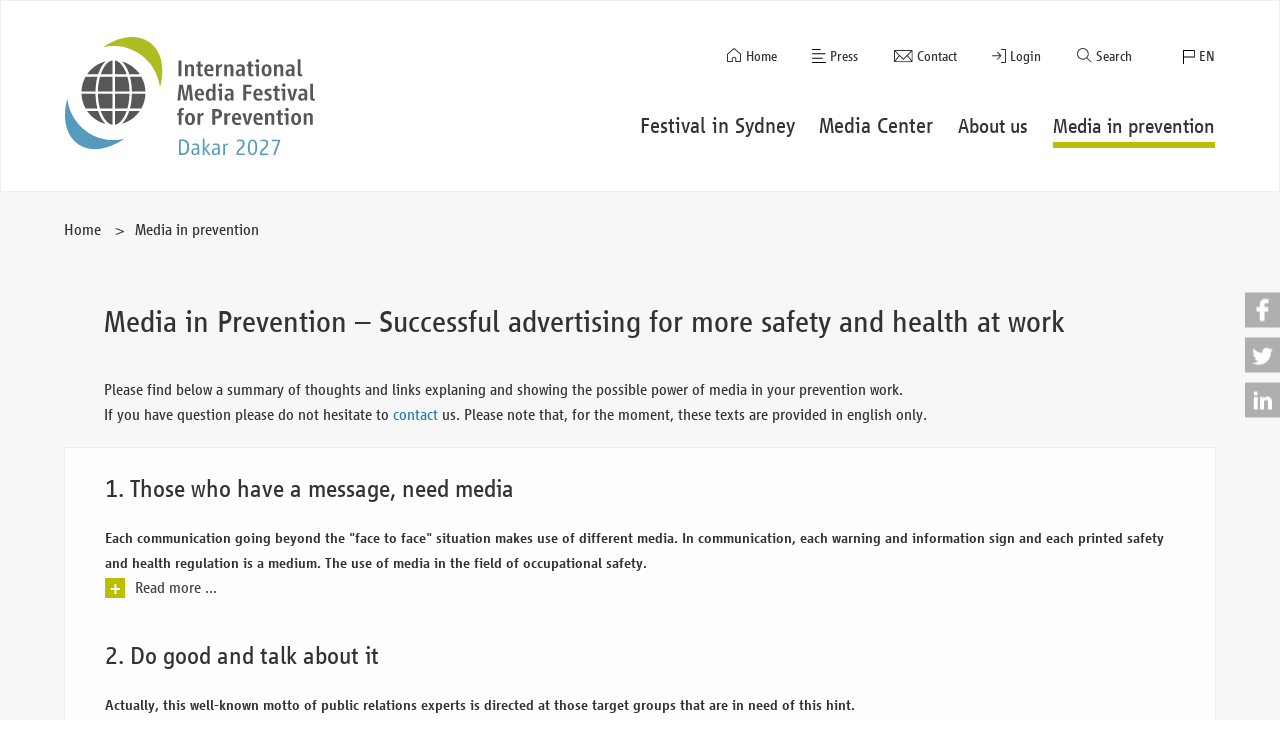

--- FILE ---
content_type: text/html; charset=UTF-8
request_url: https://2017.mediainprevention.org/en/media-in-prevention.html
body_size: 10186
content:
<!DOCTYPE html>
<html lang="en">
<head>
<meta charset="UTF-8">
<title>Media in prevention - Mediainprevention &#40;en&#41;</title>
<base href="https://2017.mediainprevention.org/">
<meta name="robots" content="index,follow">
<meta name="description" content="">
<meta name="generator" content="Contao Open Source CMS">
<meta name="viewport" content="width=device-width, initial-scale=1.0">
<link rel="stylesheet" href="/assets/colorbox/css/colorbox.min.css?v=83af8d5b"><link rel="stylesheet" href="/assets/css/files_layout_css_default.scss.css?v=582c6592"><script src="/assets/jquery/js/jquery.min.js?v=2e868dd8"></script><link rel="alternate" hreflang="en" href="https://2017.mediainprevention.org/en/media-in-prevention.html">
<link rel="alternate" hreflang="x-default" href="https://2017.mediainprevention.org/en/media-in-prevention.html">
<link rel="alternate" hreflang="fr" href="https://2017.mediainprevention.org/fr/m%C3%A9dias-dans-la-pr%C3%A9vention.html">
<link rel="alternate" hreflang="es" href="https://2017.mediainprevention.org/es/medios-en-la-prevenci%C3%B3n.html">
<link rel="alternate" hreflang="de" href="https://2017.mediainprevention.org/de/medien-in-der-pr%C3%A4vention.html">
</head>
<body id="top" class="grey">
<div id="wrapper">
<header id="header">
<div class="inside">
<div id="logo">
<a href="/en/home.html" title="Go to Homepage">
<img src="https://2017.mediainprevention.org/files/layout/images/IMFP27-Logo-RZ-mitOrt.svg" alt="International Festival for Prevention ">
</a>
</div>
<div class="navi_top flex">
<!-- indexer::stop -->
<nav class="mod_customnav navi_service block">
<a href="/en/media-in-prevention.html#skipNavigation26" class="invisible">Skip navigation</a>
<ul class="level_1">
<li class="home mobile"><a href="/en/home.html" title="Home" class="home mobile"><i aria-hidden="true"></i>Home</a></li>
<li class="press mobile"><a href="/en/press.html" title="Press" class="press mobile"><i aria-hidden="true"></i>Press</a></li>
<li class="contact mobile"><a href="/en/contact.html" title="Contact" class="contact mobile"><i aria-hidden="true"></i>Contact</a></li>
<li class="login mobile_small"><a href="/en/login.html" title="Login" class="login mobile_small"><i aria-hidden="true"></i>Login</a></li>
<li class="search mobile"><a href="/en/search.html" title="Search" class="search mobile"><i aria-hidden="true"></i>Search</a></li>
</ul>
<span id="skipNavigation26" class="invisible"></span>
</nav>
<!-- indexer::continue -->
<!-- indexer::stop -->
<nav class="mod_changelanguage navi_language block">
<ul><li><span role="button" tabindex="0" id="dropdown_language" class="item" data-hover="EN" aria-haspopup="true" aria-expanded="false" aria-controls="dropdown_language_content"><i aria-hidden="true"></i>EN</span>      <ul class="language-switch" id="dropdown_language_content">
<li class="lang-fr"><a href="/fr/m%C3%A9dias-dans-la-pr%C3%A9vention.html" title="Médias dans la prévention" class="lang-fr">FR</a></li>
<li class="lang-es"><a href="/es/medios-en-la-prevenci%C3%B3n.html" title="Medios en la prevención" class="lang-es">ES</a></li>
<li class="lang-de"><a href="/de/medien-in-der-pr%C3%A4vention.html" title="Medien in der Prävention" class="lang-de">DE</a></li>
</ul>
</li>
</ul>
</nav>
<!-- indexer::continue -->
</div>
<!-- indexer::stop -->
<button id="toggle_menu" class="menu" type="button"
aria-label="Menu
" aria-controls="navi_main" aria-haspopup="true" aria-expanded="false">
<span class="menu-box">
<span class="menu-inner"></span>
</span>
</button>
<nav class="mod_navigation navi_main block" itemscope itemtype="http://schema.org/SiteNavigationElement">
<a href="/en/media-in-prevention.html#skipNavigation25" class="invisible">Skip navigation</a>
<ul class="level_1"  >
<li class="home mobile sibling"><a href="/en/home.html"  class="home mobile sibling" itemprop="url"><span itemprop="name"><i aria-hidden="true"></i>Home</span></a></li>
<li class="sibling"><a href="https://mediainprevention.org/en/press-releases/12th-international-media-festival-for-prevention-winning-entries-announced.html"  class="sibling" itemprop="url"><span itemprop="name"><i aria-hidden="true"></i>Festival in Sydney</span></a></li>
<li class="sibling"><a href="/en/media-center.html"  class="sibling" itemprop="url"><span itemprop="name"><i aria-hidden="true"></i>Media Center</span></a></li>
<li class="submenu nolink sibling"><strong role="button" tabindex="0" class="submenu_button submenu nolink sibling" aria-haspopup="true" itemprop="name"><i aria-hidden="true"></i>About us<span aria-hidden="true" class="opener"></span></strong><div class="level_2container" aria-hidden="true"><ul class="level_2"   aria-hidden="true">
<li><a href="/en/organisers.html"  itemprop="url"><span itemprop="name"><i aria-hidden="true"></i>Organisers</span></a></li>
<li><a href="/en/jury-en.html"  itemprop="url"><span itemprop="name"><i aria-hidden="true"></i>Jury</span></a></li>
<li><a href="/en/festival-history.html"  itemprop="url"><span itemprop="name"><i aria-hidden="true"></i>Festival history</span></a></li>
</ul>
</div></li>
<li class="active"><strong class="active" itemprop="name"><span><i aria-hidden="true"></i>Media in prevention</span></strong></li>
<li class="press mobile sibling"><a href="/en/press.html"  class="press mobile sibling" itemprop="url"><span itemprop="name"><i aria-hidden="true"></i>Press</span></a></li>
<li class="contact mobile sibling"><a href="/en/contact.html"  class="contact mobile sibling" itemprop="url"><span itemprop="name"><i aria-hidden="true"></i>Contact</span></a></li>
<li class="login mobile_small sibling"><a href="/en/login.html"  class="login mobile_small sibling" itemprop="url"><span itemprop="name"><i aria-hidden="true"></i>Login</span></a></li>
<li class="search mobile sibling"><a href="/en/search.html"  class="search mobile sibling" itemprop="url"><span itemprop="name"><i aria-hidden="true"></i>Search</span></a></li>
</ul>
<a id="skipNavigation25" class="invisible">&nbsp;</a>
</nav>
<!-- indexer::continue -->
</div>
</header>
<div id="container">
<main id="main">
<!-- indexer::stop -->
<nav class="mod_breadcrumb inside block" aria-label="Breadcrumb">
<ul>
<li class="first"><a href="/en/home.html" title="Home" class="home mobile">Home</a></li>
<li class="active last" aria-current="page">Media in prevention</li>
</ul>
</nav>
<!-- indexer::continue -->
<article class="mod_article inside center_large block" id="article-13">
<div class="flex">
<div class="padding_text content-text">
<h1>Media in Prevention – Successful advertising for more safety and health at work</h1>
<div class="rte">
<p>Please find below a summary of thoughts and links explaning and showing the possible power of media in your prevention work.<br>If you have question please do not hesitate to <a href="/en/contact.html">contact</a> us. Please note that, for the moment, these texts are provided in english only.</p>
</div>
</div>
<div class="grid_3"><div class=" ce_text">
<h2> 1. Those who have a message, need media</h2>
<div><strong>Each communication going beyond the "face to face" situation makes use of different media. In communication, each warning and information sign and each printed safety and health regulation is a medium. The use of media in the field of occupational safety.</strong></div>
</div>
<span class="more_before toggler" role="button">Read more ...</span>
<div class="accordion moretext content-text">
<div class="rte">
<p><img src="files/user/Media%20in%20Prevention/3634189241.gif" width="300" height="212">What we are interested in today are the various new possibilities of modern audiovisual media, specifically those made available by the virtual online world. Films and multimedia applications are indeed an important instrument in occupational safety. No matter if it is about risk awareness or complex safety issues – moving images and interactive media support the knowledge transfer and help to raise awareness.</p>
<p><img src="files/user/Media%20in%20Prevention/3634231019.gif" width="300">How can we use these new media as best as possible for a successful prevention? The Canadian communication scientist and philosopher Marshall McLuhan said that “the medium is the message”. However, the application of new media guarantees by no means that the messages are understood or internalised. In a single sentence, Konrad Lorenz has brought this to the point: “Said is not heard, heard is not understood, understood is not agreed, agreed is not done, done is not properly done.”</p>
<p><img src="files/user/Media%20in%20Prevention/3634227923.gif" width="300">The message has to be received. But how? "Filmed texts" are not much more than texts. Usually, top-to-bottom strategies don't reach the persons concerned. Use short films instead, more intense, shorter and at eye level with the target group. <br><strong><br>Conclusion: </strong>Prevention does not work without the use of media. However, this has to happen in the right way.</p>
</div>
</div>
<div class=" ce_text mt_40">
<h2> 2. Do good and talk about it</h2>
<div>
<p><strong>Actually, this well-known motto of public relations experts is directed at those target groups that are in need of this hint.</strong></p>
</div>
</div>
<span class="more_before toggler" role="button">Read more ...</span>
<div class="accordion moretext content-text">
<div class="rte">
<p><img src="files/user/Media%20in%20Prevention/3634248110.gif" width="300">We as prevention experts in the field of occupational safety and health know that we do the right thing. And if we talk about it, this is not to polish up our image. The reason why we need to think about how to convey contents on the issue occupational safety and health is rather because of a problem which we all don’t only know from the field of prevention:</p>
<p><img src="files/user/Media%20in%20Prevention/3634255187.gif" width="300">People actually know what they ought to do for which reason but they just don’t do it. They are often – more or less - slow and comfortable, distractable and defiant. They are attached to their routines and habits, overestimate themselves, underestimate hazards and so on. Regarding the issue prevention, research has been going on for decades. Today there are numerous findings for all work areas, excellent instructions and indications. However, the transferred message is not always target group-oriented. <br><br><strong>Conclusion:</strong> There is a communication “gap” between experts who work out the prevention-relevant information and those who are supposed to implement it.</p>
</div>
</div>
<div class=" ce_text mt_40">
<h2> 3. Contents must be transferred beyond the "gap"</h2>
<p><strong>What does people motivate to a certain behaviour?</strong></p>
</div>
<span class="more_before toggler" role="button">Read more ...</span>
<div class="accordion moretext content-text">
<div class="rte">
<p><img src="files/user/Media%20in%20Prevention/3634271522.gif" width="300">On the one hand, understanding by the rational transfer of information and new knowledge – this is the cognitive performance of communication. On the other hand, emotional address, involvement, identification, subliminal impulses for actions and habits. Such complex communication performances cannot be taken for granted, not even when using modern audiovisual media.</p>
<p><img src="files/user/Media%20in%20Prevention/3634280474.gif" width="300">To put it simple, one could think that occupational safety and health is in everyone’s interest. So everyone would have to be extremely interested in this issue. However, everyone who has spent just a bit of time with the transfer of issues from the field of prevention will certainly have made the experience that this important issue cannot sell itself. And communication experts confirm that in reality not a single issue sells itself. <br><br><strong>Conclusion:</strong> Communication is an active and complex process. Communication is art, science, handcraft – and business.</p>
</div>
</div>
<div class=" ce_text mt_40">
<h2> 4. Professional communication is omnipresent</h2>
<p><strong>This is precisely the reason why communication experts – such as communication scientists and media researchers, advertising experts and PR professionals, journalists and artists – are searching for the best way to get the message across.</strong></p>
</div>
<span class="more_before toggler" role="button">Read more ...</span>
<div class="accordion moretext content-text">
<div class="rte">
<p><img src="files/user/Media%20in%20Prevention/3634290083.gif" alt="" width="300">This is precisely the reason why communication experts – such as communication scientists and media researchers, advertising experts and PR professionals, journalists and artists – are searching for the best way to get the message across. They generate a continuous medial "noise level", wherefrom a great variety of contents is being absorbed nearly unnoticed or at least without reflection. Hardly anyone is aware how much of one’s "own" opinion has consciously been created by professionals.</p>
<p><img src="files/user/Media%20in%20Prevention/3634295504.gif" alt="" width="300">No matter if political convictions, cultural preferences or consumption decisions – the supposed free formation of opinions is continuously being influenced by a controlled media communication. People mostly realise this constant manipulation in classical advertisements. Promotion does not hide. It usually openly presents its intention: without asking and in an offensive manner, it confronts its target groups with its issues. On the one hand, these issues have to be attractive. On the other hand, promotion must use suitable media in order to reach its target groups. Everyone is aware of this form of commercial advertisement. <br><br><strong>Conclusion:</strong> In economy, professional communication is something absolutely self-evident.</p>
</div>
</div>
<div class=" ce_text mt_40">
<h2> 5. But also the good needs to be sold properly</h2>
<p><strong>Communication for non-commercial "good" contents like social issues, art and culture, environmental protection, religion/churches, health – and, of course, also prevention! – is basically nothing more than promotion.</strong></p>
</div>
<span class="more_before toggler" role="button">Read more ...</span>
<div class="accordion moretext content-text">
<div class="rte">
<p><img src="files/user/Media%20in%20Prevention/3638106806.gif" alt="" width="300">If we want Vision Zero first to be anchored in people’s minds and then to become reality, our communication has to be at least "state of the art" if not even belong to the avant-garde. In different terms: as regards the methods, it doesn’t harm to learn from the classical commercial advertisement. In the end, it is even indispensable because big companies that have invested billions of dollars in order to win the battle for the attention of their target groups have always further improved their creative concepts of promotion.</p>
<p><img src="files/user/Media%20in%20Prevention/3663276710.gif" alt="" width="300">Advertising experts use the "AIDA model" that shows most simply, what is really important for a successful communication:<br><br>Attention: the attention of the customer is caught<br>Interest: the interest of the customer is aroused<br>Desire: the desire for the product is inspired<br>Action: the customer buys the product<br><br>In connection with prevention communication, "Desire" is certainly the desire for more safety and health and “Action” the respective behaviour. Today, the distance towards creative promotion and communication concerning non-commercial contents has gradually disappeared. This is a good development since creative promotion doesn’t make serious contents less serious but more successful. Creativity is the only chance to reach people with the "good" issue. <br><br><strong>Conclusion:</strong> Promotion for the good is good.</p>
</div>
</div>
<div class=" ce_text mt_40">
<h2> 6. Giving to the people what they love</h2>
<p><strong>What is the new approach to overcome the self-created weariness misery? Simply put, it succeeds in arousing interest with new narrative forms. Ideally, the target groups – whose attention has skilfully been drawn to it – want to see the advertising on their own initiative. The secret is..?</strong></p>
</div>
<span class="more_before toggler" role="button">Read more ...</span>
<div class="accordion moretext content-text">
<div class="rte">
<p>Storytelling!</p>
<p><img src="files/user/Media%20in%20Prevention/3646709132.gif" alt="" width="300">Whether commercial or non-commercial, whether for cars or social issues – in recent years, tenor and style of promotion have moved away from being informative and instructive, away from being clearly persuasive and seductive. The development has now turned towards entertainment that appeals to the human curiosity, to his sense of humour as well as to his intelligence. Intelligent, creative storytelling means combining contents and messages skilfully in stories with the result that in the first place they do not give instructions or "promote" but evoke or modify feelings and convictions. It is all about identification and attitudes. It is a matter of thinking that something is generally good or cool, of wanting to be a part of it etc.</p>
<p><img src="files/user/Media%20in%20Prevention/3638207282.gif" alt="" width="300">Good entertainment doesn’t necessarily require much effort. The idea, the timing and the right tonality guarantee the success. Not to forget the power of emotions: What gets under your skin, burns itself into our memory.<br><br><strong>Conclusion: </strong>Someone who can tell entertaining stories will be listened. Whoever likes to listen is open to contents.</p>
</div>
</div>
<div class=" ce_text mt_40">
<h2> 7. The emotional access is decisive</h2>
<p><strong>Storytelling increasingly overcomes the boundaries between promotion, entertainment and art and thus helps to place messages in a way that directly involves the target group.</strong></p>
</div>
<span class="more_before toggler" role="button">Read more ...</span>
<div class="accordion moretext content-text">
<div class="rte">
<p><img src="files/user/Media%20in%20Prevention/3638212727.gif" alt="" width="300">Scientifically, the meaning of stories is based on the existence of so-called mirror neurons in our brain. When we look at something, these specialised neurons evoke the same activity pattern in us as if we experienced it ourselves. Thanks to the mirror neurons, humans have empathy. Example: stepping on a nail . When we look at the picture, it nearly gives our brain the impression that we have stepped on the nail ourselves. This also works for a good story illustrating a process in such a lively, dramatically, surprisingly and emotionally way that it appears to be personally experienced. All the more so if we tell stories by showing films or pictures. A story the viewer identifies with. With an exactly calculated dramaturgy, with tension, with shock elements and many details which are not directly related to the message but which ensure that it comes across and will be remembered. This is the power of storytelling.</p>
<p><img src="files/user/Media%20in%20Prevention/3638215682.gif" alt="" width="300">The power of emotions in communication has opened completely new fields of research in science as well, for instance with the discipline of neuromarketing. Depending on the cultural context, anxiety or shock advertising quickly leads to a defensive attitude and thus does not really have any effect. Especially in the field of prevention, it is interesting to emphasise the importance of positive emotions. Therefore in modern advertisements, in a rather indirect and entertaining way, the message is being transported by telling stories which often inspire people to such an extent that they want to share them with others, e.g. via YouTube – keyword "viral marketing" – and which have an emotional effect.<br><br>For example: <a href="https://youtu.be/IJNR2EpS0jw" target="_blank" rel="noopener">"Dumb Ways to die"</a>. Over 180 million clicks speak for themselves.<br><br><strong>Conclusion: </strong>In the field of prevention, the “How” of a successful communication is clearly outlined: entertaining, emotional, humorous, surprising, simple, light...</p>
</div>
</div>
<div class=" ce_text mt_40">
<h2> 8. The world of media has changed</h2>
<p><strong>However, not only the methods of promotion have strongly changed in the past twenty years. They have been accompanied by a radical change of our media landscape.</strong></p>
</div>
<span class="more_before toggler" role="button">Read more ...</span>
<div class="accordion moretext content-text">
<div class="rte">
<p><img src="files/user/Media%20in%20Prevention/3646811021.gif" alt="" width="300">While classical media such as print, radio and television with their clear sender-receiver structure have always been used passively, new online media offer fundamentally new communicative dimensions: on the one hand their non-linearity and permanent availability, on the other hand the users’ new possibilities of becoming part of the media design or the distribution of contents. In many cases, passive users become active ones. The online media are stationary and mobile, browser-based and available via a vast number of apps. They integrate the classical media – from the simplest written communication to a moving image (real, computer generated, diverse mixed forms) up to multimedia solutions – and extend them by interactive applications, ideally by including social media.</p>
<p>A few examples relating to campaigns:</p>
<ul>
<li>The perfect example for an <a href="http://dumbwaystodie.com/" target="_blank" rel="noopener">integrated campaign</a> with online games, films, e-learning, downloads etc.</li>
<li>The integration into social media such as <a href="https://www.facebook.com/UngMedJob" target="_blank" rel="noopener">Facebook</a> considerably increases the reach and broadens the horizon by networking with other issues.</li>
<li>Another successful example: the campaign on <a href="https://www.britsafe.org/speakupstaysafe" target="_blank" rel="noopener">Speak up Stay Safe</a></li>
</ul>
<p><br><img src="files/user/Media%20in%20Prevention/3648933008.gif" alt="" width="300">Many, especially younger target groups can hardly be reached other than by online media. Those using these media, signalise not only by the contents but already by the use itself that they are really relevant for these target groups. Ideally, everything we have just said regarding modern methods of communication – storytelling, entertainment, involvement, emotionalisation etc. – will be applied with various media. Thus, the target group will not only be reached at the most different levels. It will also be really interested and enthusiastic and thus become itself a “multiplicator” for the contents. <br><br><strong>Conclusion: </strong>In the right place at the right time via the right channel with the right issues: in the field of prevention, especially modern online media can lead, explain, entertain, excite, convince, inspire, wake up, encourage – and win.</p>
</div>
</div>
<div class=" ce_text mt_40">
<h2> 9. Many possibilities – and their integration</h2>
<p><strong>The perfectly coordinated connection of methodological and technical possibilities is the basis of integrated campaigns around occupational safety and health. This integration of communication-"genres" and media is a decisive key to success for prevention campaigns:</strong></p>
</div>
<span class="more_before toggler" role="button">Read more ...</span>
<div class="accordion moretext content-text">
<div class="rte">
<p><img src="files/user/Media%20in%20Prevention/3651109412.gif" alt="" width="300">With thrilling stories on the one hand – and this has only become possible by online-based media - by involving the target group and on the other hand by getting into dialogue with others, the communication started by the sender continues independently. The more fun and inspiration a medial adventure shared with others conveys, the more it is recognised to have shared it. Each "like" on Facebook is an impulse in the reward centre of the mesolimbic system of our brain. Thus, good stories about "viral effects" can create an emotional feedback as a supplementary amplifier. The study of the Australian Centre for Automotive Safety Research at the University of Adelaide (L. Wundersitz: "Workplace safety: A review of best practice for mass media campaigns") points out to select the right media for the respective target group and at the same time to strive for a wide media basis in order to reach as many people as possible, which can well be realised by means of the campaign approach. The dominant use of images in media generally reduces barriers. It possibly also enables target groups that are less educated or of foreign language or illiterate to understand important contexts.<br><br>A very successful example for such a concept is <a href="https://www.napofilm.net/en" target="_blank" rel="noopener">Napo</a>.<br><br><strong>Conclusion: </strong>The diverse interaction between multimedia applications, differentiated genres of communication and target group-relevant contents leads to success.</p>
</div>
</div>
<div class=" ce_text mt_40">
<h2> 10. Creating an own field</h2>
<p><strong>Experience gained in recent years shows that it is an advantage for the issues and media around occupational safety and health to create an own international communication scene. In this context, the International Media Festival for Prevention has in many respects a key position:</strong></p>
</div>
<span class="more_before toggler" role="button">Read more ...</span>
<div class="accordion moretext content-text">
<div class="rte">
<ul>
<li>As a patform for the presentation of all sorts of international communication exchange around occupational safety and health. Such a meeting serves to determine the internal position of prevention experts in the field of prevention.</li>
<li>As an incentive for even more creative, more innovative communication solutions, in order to be awarded in the framework of such a Festival.</li>
<li>As a "reactor", in which the most different approaches come together, which compete and inspire and also may confuse one another other.This creates a new dynamic within this rather small scene, from which something new can arise.</li>
<li>As a place, where the worldwide prevention community creates its own media scene. This forms a community benefiting from exchange, inspiration and synergy.</li>
<li>As a platform for the external presentation of the international scene of occupational safety and health. In this context, medial communication creates in turn medial attention.</li>
</ul>
<p><br>In the context of the Festival, experts from all over the world cannot only identify but also think ahead and define innovative communication solutions, suitable for each target group - from the small and medium enterprise to large national or international organisations – as well as for each topic. Created by the interaction of new media, new communication methods and a specific communication culture or ethic, an international media scene emerges promoting and supporting the worldwide needs of occupational safety and health.</p>
<p><strong>Conclusion: </strong>The International Media Festival for Prevention presents the level of development which we need to push forward in our daily life.</p>
</div>
</div>
</div>    </div>
</article>
<ul class="social_sharezone">
<li><a class="social_share facebook" title="Auf Facebook teilen" target="_blank" rel="nofollow" href="https://www.facebook.com/sharer/sharer.php?u=https://2017.mediainprevention.org/media-in-prevention.html">Auf Facebook teilen</a></li>
<li><a class="social_share twitter" title="Auf Twitter teilen" target="_blank" rel="nofollow" href="https://twitter.com/home?status=https://2017.mediainprevention.org/media-in-prevention.html">Auf Twitter teilen</a></li>
<li><a class="social_share linkedin" title="Auf LinkedIn teilen" target="_blank" rel="nofollow" href="https://www.linkedin.com/shareArticle?mini=true&url=https://2017.mediainprevention.org/media-in-prevention.html&title=Media in prevention">Auf LinkedIn teilen</a></li>
</ul>                          </main>
</div>
<footer id="footer">
<div class="footer_middle">
<div class="inside foot">
<div class="flex">
<a target="_blank" href="{{iflng%3A%3Aen|urlattr}}https%3A//ww1.issa.int/{{iflng%3A%3Ade|urlattr}}https%3A//ww1.issa.int/de/home
{{iflng%3A%3Aes|urlattr}}https%3A//ww1.issa.int/es/home{{iflng%3A%3Afr|urlattr}}https%3A//ww1.issa.int/fr/home{{iflng|urlattr}}">
<figure><img src="files/layout/images/ISSA_fuer_Kombilogo.svg" alt="International Section for Electricity">
</figure>
</a>
<a target="_blank" href="http://visionzero.global">
<figure><img src="files/layout/images/VZ_fuer_Kombilogo.svg" alt="Vision Zero. Safety. Health. Wellbeing">
</figure>
</a>
</div>
</div>
</div>
<div class="footer_dark">
<div class="inside">
<!-- indexer::stop -->
<nav class="mod_customnav footernavi block">
<a href="/en/media-in-prevention.html#skipNavigation34" class="invisible">Skip navigation</a>
<ul class="level_1">
<li class="home mobile"><a href="/en/home.html" title="Home" class="home mobile">Home</a></li>
<li><a href="https://mediainprevention.org/en/press-releases/12th-international-media-festival-for-prevention-winning-entries-announced.html" title="Festival in Sydney">Festival in Sydney</a></li>
<li><a href="/en/media-center.html" title="Media Center">Media Center</a></li>
</ul>
<span id="skipNavigation34" class="invisible"></span>
</nav>
<!-- indexer::continue -->
<!-- indexer::stop -->
<nav class="mod_customnav footernavi block">
<a href="/en/media-in-prevention.html#skipNavigation134" class="invisible">Skip navigation</a>
<ul class="level_1">
<li class="nolink"><a href="/en/organisers.html" title="About us" class="nolink">About us</a></li>
<li class="active"><strong class="active" aria-current="page">Media in prevention</strong></li>
<li class="press mobile"><a href="/en/press.html" title="Press" class="press mobile">Press</a></li>
<li class="contact mobile"><a href="/en/contact.html" title="Contact" class="contact mobile">Contact</a></li>
</ul>
<span id="skipNavigation134" class="invisible"></span>
</nav>
<!-- indexer::continue -->
<!-- indexer::stop -->
<nav class="mod_customnav footernavi block">
<a href="/en/media-in-prevention.html#skipNavigation135" class="invisible">Skip navigation</a>
<ul class="level_1">
<li class="login mobile_small"><a href="/en/login.html" title="Login" class="login mobile_small">Login</a></li>
<li class="search mobile"><a href="/en/search.html" title="Search" class="search mobile">Search</a></li>
<li><a href="/en/legal-notices.html" title="Legal notices">Legal notices</a></li>
<li><a href="https://www.bgetem.de/die-bgetem/datenschutz" title="Privacy policy" target="_blank" rel="noreferrer noopener">Privacy policy</a></li>
</ul>
<span id="skipNavigation135" class="invisible"></span>
</nav>
<!-- indexer::continue -->
<a class="toplink" href="https://2017.mediainprevention.org/media-in-prevention.html#top">Back to top</a>
<a class="social_share twitter" target="_blank" rel="nofollow" href="https://twitter.com/imfp2023">Twitter</a>
<a class="social_share instagram" target="_blank" rel="nofollow" href="https://www.instagram.com/imfp2023">Instagram</a>
</div>
</div>          </footer>
</div>
<script src="/assets/jquery-ui/js/jquery-ui.min.js?v=1.13.2"></script>
<script>jQuery(function($){$(document).accordion({heightStyle:'content',header:'.toggler',active:!1,collapsible:!0,create:function(event,ui){ui.header.addClass('active');$('.toggler').attr('tabindex',0)},activate:function(event,ui){ui.newHeader.addClass('active');ui.oldHeader.removeClass('active');$('.toggler').attr('tabindex',0)}})})</script>
<script src="/assets/colorbox/js/colorbox.min.js?v=1.6.4.2"></script>
<script>jQuery(function($){$('a[data-lightbox]').map(function(){$(this).colorbox({loop:!1,rel:$(this).attr('data-lightbox'),maxWidth:'95%',maxHeight:'95%'})})})</script>
<script src="/files/layout/js/plugin.js?v=47970fc8"></script><script src="/files/layout/js/default.js?v=2086e625"></script><script type="application/ld+json">
{
    "@context": "https:\/\/schema.org",
    "@graph": [
        {
            "@type": "WebPage"
        },
        {
            "@type": "BreadcrumbList",
            "itemListElement": [
                {
                    "@type": "ListItem",
                    "item": {
                        "@id": "\/en\/home.html",
                        "name": "Mediainprevention (en)"
                    },
                    "position": 1
                },
                {
                    "@type": "ListItem",
                    "item": {
                        "@id": "\/en\/media-in-prevention.html",
                        "name": "Media in prevention"
                    },
                    "position": 2
                }
            ]
        }
    ]
}
</script>
<script type="application/ld+json">
{
    "@context": "https:\/\/schema.contao.org",
    "@graph": [
        {
            "@type": "Page",
            "fePreview": false,
            "groups": [],
            "noSearch": false,
            "pageId": 14,
            "protected": false,
            "title": "Media in prevention"
        }
    ]
}
</script></body>
</html>

--- FILE ---
content_type: text/css
request_url: https://2017.mediainprevention.org/assets/css/files_layout_css_default.scss.css?v=582c6592
body_size: 16701
content:
@charset "UTF-8";
@font-face{font-display:swap;font-family:"VialogLTCom";font-style:normal;font-weight:400;src:url("../../files/layout/css/fonts/VialogLTCom-Regular.woff2") format("woff2")}@font-face{font-display:swap;font-family:"VialogLTCom";font-style:italic;font-weight:400;src:url("../../files/layout/css/fonts/barlow-v12-latin-italic.woff2") format("woff2")}@font-face{font-display:swap;font-family:"VialogLTCom";font-style:normal;font-weight:600;src:url("../../files/layout/css/fonts/VialogLTCom-Medium.woff2") format("woff2")}article,aside,details,figcaption,figure,footer,header,hgroup,nav,section{display:block}html,body,body div,span,object,iframe,h1,h2,h3,h4,h5,h6,p,blockquote,pre,abbr,address,cite,code,del,dfn,em,img,ins,kbd,q,samp,small,strong,sub,sup,var,b,i,dl,dt,dd,ol,ul,li,fieldset,form,label,legend,input,textarea,table,caption,tbody,tfoot,thead,tr,th,td,article,aside,figure,footer,header,hgroup,menu,nav,section,time,mark,audio,video{margin:0;padding:0;border:0;outline:0;vertical-align:baseline;background:transparent;-moz-box-sizing:border-box;-webkit-box-sizing:border-box;box-sizing:border-box}html,body{font-family:"VialogLTCom", -apple-system, BlinkMacSystemFont, "Segoe UI", "Helvetica Neue", Arial, sans-serif;color:#333333;background:#fff;font-size:0.98rem;text-size-adjust:none;min-height:100%;height:auto}.overflow{max-height:100%;overflow:hidden;position:fixed}.overflow:after{content:"";display:block;position:absolute;top:0;left:0;width:100%;height:100%;z-index:10;background-color:rgba(0, 0, 0, 0.8)}.grey{background:#f7f7f7}html #wrapper,#wrapper{position:relative;height:auto;min-height:100vh;padding-bottom:500px}#main{position:relative;max-width:100%;overflow:hidden;line-height:1.6;min-height:600px}.inside{display:block;width:90%;max-width:1400px;margin:auto;position:relative}.mt_20{margin-top:20px}.mt_40{margin-top:40px}.mb_30{margin-bottom:30px}.center{max-width:1200px}.center_large{max-width:1200px}.relaunch .center{max-width:1200px}.padding_text{padding:0px 40px}.inside:after,.clear:after{content:".";clear:both;display:block;visibility:hidden;height:0px}.invisible{position:absolute;overflow:hidden;clip:rect(0 0 0 0);height:1px;width:1px;margin:-1px;padding:0;border:0}.highlight{background:#bdbe03;padding:1rem;margin-bottom:15px;line-height:1.7}.highlight_blue{background:#a9c3d1;padding:1rem;margin-bottom:15px;line-height:1.7}.highlightspan{background:#bdbe03;padding:4px;line-height:1.7}.highlightspan_blue{background:#a9c3d1;padding:4px;line-height:1.7}.hidden{display:none}.flex{display:flex;justify-content:space-between;flex-wrap:wrap;align-items:flex-start}.column .flex{align-content:flex-start}.stretch .flex,.stretch.flex{align-items:stretch}.order1{order:1}.order2{order:2}.order3{order:3}.order2{order:2}.row-reverse .flex{flex-direction:row-reverse}.flex-p p{display:inline-block;margin-right:4%;width:45%;vertical-align:top}a{text-decoration:none;transition:all 300ms ease-in-out;color:#287DB2}.button{background-color:#bdbe03;border:solid 1px #444444;padding:10px 18px;color:#444444;font-size:0.98rem;line-height:1.2;cursor:pointer}.button:disabled{cursor:not-allowed;background:#f7f7f7 !important}.button:hover,.button:focus{background-color:#a9c3d1}#validate_data.button,.inverse.button{background:#a9c3d1}#validate_data.button:hover,#validate_data.button:focus,.inverse.button:hover,.inverse.button:focus{background:#bdbe03}.more,.morelink a,.more_before,.button a{color:#444444}.more:after{content:url("../../files/layout/images/arrow.svg");padding-left:6px;display:inline-block;vertical-align:-1px}.more:hover:after{content:url("../../files/layout/images/arrow.svg")}.morelink a:before,.more_before:before{content:url("../../files/layout/images/arrow.svg");padding-right:6px;display:inline-block;vertical-align:-1px}h3 a{color:#333}ul{list-style:none}.content-text ul,.widget-message ul{list-style:outside disc;margin-left:14px}.grid_2 ul,.grid_3 ul,.widget-message ul{padding-bottom:15px}.grid_2 ul ul,.grid_3 ul ul,.widget-message ul ul,.half ul{padding-bottom:0px;margin-left:16px;list-style:outside circle}#main{font-size:1rem}p{padding-bottom:20px}strong{font-size:96%;font-weight:600}h1,h2,h3,h4,h5{font-family:"VialogLTCom", -apple-system, BlinkMacSystemFont, "Segoe UI", Roboto, "Helvetica Neue", Arial, sans-serif;font-weight:normal}h1{position:relative;font-size:200%;margin-bottom:35px;line-height:1.3;width:100%}h2{position:relative;font-size:160%;margin-bottom:20px;line-height:1.3}.subheadline h2{margin-top:20px}.headline_margin h2{margin-bottom:40px}h3{line-height:1.3;font-size:130%;margin-bottom:12px}h4{font-weight:600}object,embed,video,iframe{max-width:100%}.responsive_video figure{margin:20px 0px;position:relative;padding-bottom:56.25%;padding-top:0;height:0;overflow:hidden}.responsive_video iframe,.responsive_video object,.responsive_video embed{position:absolute;top:0;left:0;width:100%;height:100%}img{display:block;max-width:100%;width:100%;height:auto}.content-text img{margin-bottom:30px}figure{position:relative}button{display:inline-block;border:none;margin:0;padding:0;width:auto;overflow:visible;background:transparent;color:inherit;font:inherit;line-height:normal;-webkit-appearance:none;cursor:pointer}.form_default{width:100%;background:#fefefe;border:solid thin #efeeef;margin:40px 0px;padding:50px 40px}.form_default .formbody{display:-webkit-box;display:-moz-box;display:-ms-flexbox;display:-webkit-flex;display:flex;-ms-flex-wrap:wrap;flex-wrap:wrap;-webkit-box-pack:justify;-ms-flex-pack:justify;justify-content:space-between}.sep{width:100%;display:flex;justify-content:space-between;flex-wrap:wrap}.sep_marg{margin-top:40px}.widget{width:48%;padding-right:30px;position:relative;margin-bottom:25px;padding-bottom:20px}.widget.error{background:url("../../files/layout/images/icon_error.svg") no-repeat;background-position:right 40px;background-size:20px}.widget.error input,.widget.error select,.widget.error textarea{padding-right:25px;border:2px solid #bf1925}.widget.error input:focus,.widget.error select:focus,.widget.error textarea:focus{outline:thin solid #bf1925}.widget.error label{color:#bf1925;font-weight:700}.widget.multiselect p.error{bottom:0}.widget.widget-radio,.widget.widget-checkbox{background:none}.widget.widget-radio legend,.widget.widget-checkbox legend{margin-bottom:20px}.widget.widget-radio.error legend,.widget.widget-checkbox.error legend{color:#bf1925;font-weight:700;width:100%;background:url("../../files/layout/images/icon_error.svg") no-repeat;background-position:right 0px;background-size:20px;border-bottom:thin solid #bf1925}.widget.widget-radio.error label,.widget.widget-checkbox.error label{font-weight:normal;color:#444444}.widget.widget-radio p.error,.widget.widget-checkbox p.error{bottom:0}.widget.widget-radio.error legend{padding-bottom:5px}#form_entry .widget.title{position:absolute !important;width:1px;height:1px;padding:0;margin:-1px;overflow:hidden;clip:rect(0, 0, 0, 0);white-space:nowrap;border:0}.widget.invisible{padding:0px;margin:0px;width:0px}.widget.widget-message{width:100%;position:relative}.widget.widget-message p{padding-bottom:0px}.search .widget-text{margin-top:50px}.search .widget{width:100%}.widget-submit{width:100%;text-align:right;margin-top:40px}.widget-reset{margin-top:40px}.widget.widget-checkbox{width:100%}.widget.widget-checkbox.items{width:48%}.widget.widget-checkbox.items.long{width:100%}.widget.long{width:100%}.widget.long_half{width:100%}.widget.long_half input{width:48%}label{display:block;padding-bottom:3px}input,select,textarea{padding:4px;height:40px;width:100%;font-family:inherit;border:thin solid #939394;background:#fefefe}input:focus,select:focus,textarea:focus{outline:thin solid #287DB2;outline-offset:2px}.widget-textarea textarea{height:180px}.items span{display:block}.items .labeltext,.items .tooltip-container{display:inline-block}.items span.mandatory{display:inline-block}input[type="checkbox"],input[type="radio"]{width:auto;height:auto;display:inline-block}.checkbox_container label,.radio_container label{display:inline-block;max-width:90%;vertical-align:top}.checkbox_container label,.radio_container label{display:inline-block;max-width:90%;vertical-align:top}.submit{transition:all 300ms ease-in-out;background:#bdbe03;font-size:0.98rem;padding:10px 16px;border:none;color:#333333}.submit:hover,.submit:focus{background:#a9c3d1}.awesomplete{width:100%}legend.headline{font-size:170%;margin-bottom:25px;width:100%}p.error,p.own-error{font-size:92%;color:#bf1925;position:absolute;margin-bottom:-22px;line-height:1.3}@keyframes fadein{from{right:-500px}to{right:0}}.media_navigation,.checkbox-holder{scrollbar-color:#bdbe03}.media_navigation::-webkit-scrollbar,.checkbox-holder::-webkit-scrollbar{width:10px;height:10px}.media_navigation::-webkit-scrollbar-thumb,.checkbox-holder::-webkit-scrollbar-thumb{background:#bdbe03;border-radius:20px}.media_navigation::-webkit-scrollbar-track,.checkbox-holder::-webkit-scrollbar-track{background:#dfdfdf}#header{position:relative;z-index:1001;top:0px;width:100%;background:#fff;z-index:999;padding:16px 0px;border:solid thin #efeeef}#header a{color:#333}#logo{padding:20px 0px;width:auto;float:left;max-width:250px}.navi_top{font-size:0.87rem;margin-top:30px;float:right}.fix #header{position:fixed;padding:10px}.fix #logo{padding:0px;max-width:120px}.relaunch #header{box-shadow:none;border-bottom:solid thin #efeeef}.navi_service{float:left;font-family:"VialogLTCom", -apple-system, BlinkMacSystemFont, "Segoe UI", Roboto, "Helvetica Neue", Arial, sans-serif}.fix .navi_service{display:none}.navi_service li{position:relative;display:inline-block;margin-left:1.5rem}.navi_service strong,.navi_service a{display:inline-block;padding:0px 4px 0px 4px;font-weight:400}.navi_service strong:after,.navi_service a:after{position:absolute;left:0px;content:"";width:0px;display:inline-block;height:6px;bottom:-13px;background:#bdbe03;transition:all 300ms ease-in}.navi_service strong:after,.navi_service a:hover:after,.navi_service a:focus:after{width:100%}.navi_service a:before,.navi_service strong:before{display:inline-block;margin-right:4px;vertical-align:-2px}.navi_service li .home:before{content:url("../../files/layout/images/home.svg")}.navi_service li .press:before{content:url("../../files/layout/images/news.svg")}.navi_service li .contact:before{content:url("../../files/layout/images/contact.svg")}.navi_service li .login:before{content:url("../../files/layout/images/login.svg")}.navi_service li .search:before{content:url("../../files/layout/images/search.svg")}.navi_service li .profile:before{content:url("../../files/layout/images/profile.svg")}.navi_service li .logout:before{content:url("../../files/layout/images/logout.svg")}.navi_service li .jury:before{content:url("../../files/layout/images/jury.svg")}.navi_language{margin-left:3rem;float:right}.fix .navi_language{display:none}.language-switch{position:absolute;background:#fefefe;padding:0px 30px;z-index:200;box-shadow:0 2px 20px 0 rgba(0, 0, 0, 0.13);margin-left:0px;margin-top:0px;height:auto;max-height:0px;overflow:hidden;transition:all 500ms ease-in-out}.language-switch.show{max-height:300px}.language-switch li:first-child{padding-top:20px}.language-switch li:last-child{padding-bottom:20px}.language-switch li{display:block;line-height:1em;padding:8px 0px}.navi_language .item{position:relative;display:inline-block;padding:0px 0px 4px 0px;cursor:pointer}.navi_language .item:before{content:url("../../files/layout/images/flag.svg");padding-right:4px;display:inline-block;vertical-align:-3px;transition:all 300ms linear}.navi_main{margin-top:40px;clear:right;float:right;font-size:160%;margin-bottom:10px;position:relative;font-family:"VialogLTCom", -apple-system, BlinkMacSystemFont, "Segoe UI", Roboto, "Helvetica Neue", Arial, sans-serif}.fix .navi_main{margin-top:-20px;font-size:100%;margin-bottom:0px}.navi_main li{position:relative;display:inline-block;margin-left:1.6rem}.navi_main li.mobile,.navi_main li.mobile_small{display:none}.navi_main strong,.navi_main a,.navi_main span.nolink{display:block;padding-bottom:10px;font-weight:400}.navi_main strong:after,.navi_main a:after,.navi_main a.trail:after,.navi_main span.nolink:after{position:absolute;left:0px;bottom:0px;content:"";width:0px;display:inline-block;height:6px;background:#bdbe03;transition:all 300ms ease-in}.navi_main .active strong:after,.navi_main a:hover:after,navi_main a.trail:after,.navi_main span.nolink:hover:after,navi_main span.nolink:focus:after,.navi_main span.nolink.trail:after{width:100%}.navi_main li .level_2container{padding:28px 20px 20px 20px;position:absolute;font-size:1.4rem;left:-40px;opacity:0;overflow:hidden;width:auto;max-width:0px;margin-top:-500px}.navi_main .level_2{position:relative;background:#fff;box-shadow:0 2px 20px 0 rgba(0, 0, 0, 0.13)}.navi_main li:hover .level_2container{opacity:1;max-width:500px;margin-top:-1px}.navi_main li:focus-within .level_2container{opacity:1;max-width:500px;margin-top:-1px}.fix .navi_main li:hover .level_2container{margin-top:-16px}.fix .navi_main li:focus-within .level_2container{margin-top:-16px}.navi_main .level_2 li{display:block;white-space:nowrap;margin-left:0px;padding:10px 20px}.navi_main .level_2 li.first{padding-top:30px}.navi_main .level_2 li.last{padding-bottom:30px}.navi_main .level_2 a,.navi_main .level_2 strong{position:relative;display:inline-block}.fix .menu{top:10px}.menu{position:absolute;right:0px;display:none;cursor:pointer;transition-property:opacity, filter;transition-duration:0.15s;transition-timing-function:linear;font:inherit;color:inherit;text-transform:none;background-color:transparent;border:0;margin:0;padding:0px;overflow:visible;z-index:190}.menu:hover{opacity:0.7}.menu-box{width:26px;height:20px;display:inline-block;position:relative}.menu-inner{display:block;top:50%;margin-top:-2px;transition:transform 0.075s 0.15s cubic-bezier(0.55, 0.055, 0.675, 0.19), background-color 0s 0.075s linear}.menu-inner,.menu-inner::before,.menu-inner::after{width:26px;height:3px;background-color:#bdbe03;border-radius:4px;position:absolute;transition-property:transform;transition-duration:0.15s;transition-timing-function:ease}.menu-inner::before,.menu-inner::after{content:"";display:block}.menu-inner::before{top:-8px;transition:top 0.075s 0.075s ease-in, transform 0.075s 0s cubic-bezier(0.55, 0.055, 0.675, 0.19)}.menu-inner::after{bottom:-8px;transition:bottom 0.075s 0.075s ease-in, transform 0.075s 0s cubic-bezier(0.55, 0.055, 0.675, 0.19)}.menu.active .menu-inner{transform:rotate(90deg);background-color:transparent !important;transition:transform 0.075s 0s cubic-bezier(0.215, 0.61, 0.355, 1), background-color 0s 0.15s linear}.menu.active .menu-inner:before{top:0;transform:rotate(-45deg);transition:top 0.075s 0.1s ease-out, transform 0.075s 0.15s cubic-bezier(0.215, 0.61, 0.355, 1)}.menu.active .menu-inner:after{bottom:0;transform:rotate(45deg);transition:bottom 0.075s 0.1s ease-out, transform 0.075s 0.15s cubic-bezier(0.215, 0.61, 0.355, 1)}#footer{position:absolute;bottom:0px;width:100%}.footer_middle{padding:60px 0px;background:#e7e7e7}.foot{max-width:800px}.footer_middle a{display:block;max-width:45%;margin:auto}.footer_dark{background:#ddddde;padding:20px}#footer a{color:#333}.footer_dark a:hover,.footer_dark a:focus{text-decoration:underline}.footernavi{line-height:1.7;float:left;margin-right:5rem}.toplink{position:absolute;right:0px}.toplink:after{content:url("../../files/layout/images/top.svg");padding-left:6px;display:inline-block;vertical-align:-3px}#footer .social_share{position:relative;display:block;background:none;width:24;height:24px;position:absolute;right:0px;bottom:0px}#footer .social_share.instagram{right:40px}#footer .social_share.instagram:before{content:url("../../files/layout/images/instagram.svg");width:24px;height:24px}#footer .social_share.twitter:before{content:url("../../files/layout/images/twitter_footer.svg");width:24px;height:24px}.mod_breadcrumb{padding:25px 0px 60px 0px}.mod_breadcrumb a{color:#333}.mod_breadcrumb li{display:inline-block}.mod_breadcrumb li:before{content:">";margin-left:10px;margin-right:10px}.mod_breadcrumb li.first:before{display:none}.social_sharezone{right:20px;top:50%;transform:translateY(-50%);position:fixed;z-index:500;transition:all 1s linear;animation:fadein 2s}.social_sharezone li{display:block;margin-bottom:10px}.social_share{position:relative;display:block;background:#afafaf;width:35px;height:35px;overflow:hidden;line-height:0;font-size:0}.social_share:hover,.social_share:focus{background:#bdbe03}.social_share:before,.social_share:after{content:"";position:absolute;left:0px;right:0px;display:block;width:35px;height:35px}.social_share.facebook:after{content:url("../../files/layout/images/facebook.svg")}.social_share.linkedin:after{content:url("../../files/layout/images/linkedin.svg")}.social_share.twitter:before{content:url("../../files/layout/images/twitter.svg")}.social_share.instagram:before{content:url("../../files/layout/images/instagram.svg")}#heroimage{position:relative;overflow:hidden;height:600px}#heroimage h2{font-size:clamp(2rem, 4vw, 5rem);color:#fff;font-weight:600}#heroimage .slides li{position:relative;height:600px;background-size:cover;background-position:center;background-repeat:none}#heroimage figure,#heroimage .inside{height:100%;position:relative}#heroimage figcaption{position:absolute;z-index:20;bottom:100px;width:100%}#heroimage img{display:none}#heroimage .flex-control-nav{position:absolute;color:#fff;width:100%;z-index:20;bottom:20px}#heroimage .flex-control-nav li{display:inline-block;padding-right:8px;margin-right:8px;padding-bottom:4px;border-bottom:2px solid transparent}#heroimage .flex-control-nav li.flex-active{border-color:#fff}#heroimage .flex-control-nav li:first-child{margin-left:0px;padding-left:0px}.final-countdown{position:absolute;z-index:200;background:#bdbe03;box-shadow:0 2px 10px 0 rgba(0, 0, 0, 0.1), 0 2px 4px 0 rgba(0, 0, 0, 0.1);right:0px;padding:20px;margin-top:30px}.final-countdown p{line-height:1;padding-bottom:4px}.final-countdown strong{font-weight:600}.teaserholder{padding-top:120px}.grid{width:31%;position:relative}.grid .teaser_entry{margin-left:0}@media only screen and (max-width:1023px){.grid{width:100%}}.videostart{margin-top:50px;margin-bottom:-30px}.grid_2,.grid_1,.grid_3{padding:25px 40px;background:#fefefe;border:solid thin #efeeef;width:63.333%;margin-bottom:30px;position:relative}.sans_2{width:63.333%}.sans_text{padding:25px 40px;background:#fff;border:solid thin #efeeef;margin-bottom:30px;position:relative}.grid_1,.grid_sans{width:33.333%}.grid_3{width:100%;clear:both}.flex-trick{display:flex;flex-wrap:wrap;justify-content:space-between}.flex-trick .ce_text{width:48%}.flex-trick .ce_image{width:48%}.back_profile{position:absolute;transform:translateY(-100%);width:100%}.button.right{position:relative;display:block;float:right;z-index:100;margin-bottom:10px}.back{background-image:url("../../files/layout/images/arrow-back.svg");background-repeat:no-repeat;background-position:10px center;padding-left:30px;display:inline-block}.edit:before{content:url("../../files/layout/images/edit.svg");padding-right:6px;display:inline-block;vertical-align:-1px}.download i:before{content:url("../../files/layout/images/pdf.svg");padding-right:6px;display:inline-block;vertical-align:-1px}.uppercase{text-transform:uppercase}.grid_margin{margin-top:30px}.grid_margin img{width:auto}.ctlg_teaser,.jury_teaser{overflow:hidden;padding-bottom:10px;margin-bottom:10px;border-bottom:thin solid #c5c5c6}.jury_teaser.media_teaser:last-child{border-bottom:none}.entry_item{float:left}.entry_item:before{font-weight:600;content:"»";color:#bdbe03;display:inline-block;padding-right:6px}.ctlg_teaser .right{float:right;margin-left:1.5rem}.operate{display:block;overflow:hidden;color:#444444;background:#bdbe03;padding:10px 14px;vertical-align:middle;margin-left:5px;border:solid 1px #444444}.operate_small{color:#444444}.operate:hover,.operate:focus{background:#a9c3d1}.operate:before,.operate_small:before{display:inline-block;margin-right:6px}.operate.act_delete:before,.operate_small.act_delete:before{content:url("../../files/layout/images/trash.svg")}.operate.act_edit:before{content:url("../../files/layout/images/edit.svg")}.create{position:absolute;right:40px;top:25px;z-index:500}.plus:before{font-weight:600;content:"+";display:inline-block;padding-right:6px;vertical-align:-1px}.plus.mega{color:#444444;font-size:130%;display:block;padding-bottom:10px}.plus.mega.disabled{color:#afafaf}.tablist_new{position:fixed;width:auto;margin-left:-320px;margin-top:-7px}.tablist_new .tab,.tablist_new .tab-mod,.tablist_new .disabled{padding:8px 20px;margin:10px 0;background:#fff;border:1px solid #444444;cursor:pointer;color:#444444;font-size:1.1rem;display:block;width:240px;box-sizing:border-box;position:relative;text-align:center;background:url("../../files/layout/images/icon_check.svg") no-repeat;background-position:calc(100% - 10px) center;background-size:18px}.tablist_new .tab.tab_select,.tablist_new .tab:hover,.tablist_new .tab-mod.tab_select,.tablist_new .tab-mod:hover,.tablist_new .disabled.tab_select,.tablist_new .disabled:hover{background-color:#bdbe03;background-image:url("../../files/layout/images/icon_check_rv.svg")}.tablist_new .tab.tab_link,.tablist_new .tab-mod.tab_link,.tablist_new .disabled.tab_link{background-image:none;background-color:#a9c3d1}.tablist_new .tab.error,.tablist_new .tab-mod.error,.tablist_new .disabled.error{background-image:url("../../files/layout/images/icon_error.svg");border-color:#bf1925}.tablist_new .tab.error.tab_select,.tablist_new .tab.error:hover,.tablist_new .tab-mod.error.tab_select,.tablist_new .tab-mod.error:hover,.tablist_new .disabled.error.tab_select,.tablist_new .disabled.error:hover{background-color:#bf1925;color:#fefefe;background-image:url("../../files/layout/images/icon_error_rv.svg")}.tablist_new .disabled{background:#f7f7f7 !important;border:solid 1px #939394;color:#afafaf !important;cursor:not-allowed}.tablist_new .hidden{display:none}.form_tab{padding-left:320px}#media_check{padding-top:30px}.widget-fine-uploader p.error{bottom:0;margin-bottom:50px}.widget-fine-uploader img{max-width:160px;margin:20px 0px}.qq-upload-button{background:#a9c3d1;border:none;box-shadow:none;font-family:"VialogLTCom", sans-serif;color:#333333;border-radius:0px}.qq-upload-button:hover,.qq-upload-button:focus{background:#bdbe03}.optional_area{display:none}.optional_area.show{display:flex}.toggle{display:block}.toggle.is-hidden{display:none}.break{width:100%}.field_hidden{display:none}.field_hidden_other{z-index:-1}.field_hidden_other.show{z-index:1}.field_hidden.show{display:block}.allowed{display:flex;justify-content:center;padding:20px}.allowed .file{display:inline-block;border:1px solid #939394;padding:4px 7px;margin:0 5px}#ctrl_id_title::placeholder{color:transparent}.attention,.confirmation_text,.confirm.message,.checked,#summary,.ctlg_view_message,.warning{position:relative;padding-left:45px;padding-bottom:0px;min-height:50px}.attention:before,.confirmation_text:before,.checked:before,#summary:before,.confirm.message:before,.ctlg_view_message:before,.warning:before{left:0px;position:absolute;content:"!";display:block;font-weight:600;font-size:130%;background:#a9c3d1;width:30px;height:30px;text-align:center;line-height:30px}#summary{border-bottom:thin solid #c5c5c6;padding-bottom:20px;color:#bf1925;font-weight:bold}.warning{position:relative;color:#bf1925;font-weight:bold}.checked:before{content:"✓"}.confirmation_text:before,.confirm.message:before,.ctlg_view_message:before{content:"i";border-radius:50%}#summary{display:none}#summary.show{display:block}#summary:before,.warning:before{background:#bf1925;color:#fefefe;border-radius:50%}#summary.block{display:block}#send_data{display:none}#send_data.show{display:block;overflow:hidden}.submit_container{border-top:thin solid #c5c5c6;border-bottom:thin solid #c5c5c6;padding:20px 0px;margin-bottom:20px}.submit_container.simple{border-top:none;padding-top:0px}.container_submit2{padding:20px 0px}.loading_container{position:fixed;display:none;top:0;left:0;width:100%;height:100%;background:rgba(0, 0, 0, 0.8);z-index:1000;align-items:center;justify-content:center;display:none}.loading_container.show{display:flex}.loader{width:50px;aspect-ratio:1;border-radius:50%;border:8px solid #444444;border-right-color:#bdbe03;position:relative;animation:l24 1s infinite linear}.loader:before,.loader:after{content:"";position:absolute;inset:-8px;border-radius:50%;border:inherit;animation:inherit;animation-duration:2s}.loader:after{animation-duration:4s}@keyframes l24{100%{transform:rotate(1turn)}}.accordion{padding-bottom:30px}.accordion.moretext{cursor:pointer;padding:20px 0px}.moretext img{max-width:30%;float:right;padding:10px;border:solid thin #efeeef;margin-left:20px}.moretext p{clear:both;overflow:hidden}.toggler.more_before{cursor:pointer}.toggler.more_before.ui-state-active{display:inline-block;max-width:35px;overflow:hidden;white-space:nowrap;text-indent:5px;height:30px}.toggler.more_before:before{content:"+";display:inline-block;font-weight:600;font-size:115%;background:#bdbe03;width:20px;height:20px;text-align:center;line-height:20px;color:#fefefe;padding:0px;margin-right:10px;transition:all 300ms ease-in-out}.toggler.more_before.ui-state-active:before{transform:rotate(45deg);text-indent:0px}.dataview .toggler,.juryview .toggler,.toggler_like{font-size:120%;border-bottom:thin solid #c5c5c6;padding-bottom:14px;cursor:pointer;line-height:1;margin-bottom:14px}.standard-toggle{display:block;width:100%}.standard-toggle .toggler{width:100%;padding:25px 40px;background:#fff;border:solid thin #efeeef}.dataview .toggler:after,.juryview .toggler:after,.standard-toggle .toggler:after{position:absolute;right:0px;content:"+";display:inline-block;font-weight:600;font-size:115%;background:#bdbe03;width:20px;height:20px;text-align:center;line-height:20px;margin-right:6px;transition:all 300ms ease-in-out}.standard-toggle .toggler:after{right:20px}.standard-toggle .flex{align-items:stretch}.dataview .toggler.ui-state-active:after,.juryview .toggler.ui-state-active:after,.standard-toggle .toggler.ui-state-active:after{transform:rotate(45deg)}.dataview h4,.juryview h4{font-size:97%}.dataview p,.dataview ul,.juryview p,.juryview ul{padding-bottom:12px}.dataview img,.entryimage img{max-width:140px;margin:20px 0px 40px 0px;padding:10px;border:solid thin #efeeef}.dataview .widget{margin:0px;padding:0px}.search_text{padding-bottom:15px;margin-bottom:15px;border-bottom:thin solid #c5c5c6}.highlight{background:#bdbe03}.newslist{padding-bottom:30px}.press_news{padding-bottom:40px}.press_image ul{display:-webkit-box;display:-moz-box;display:-ms-flexbox;display:-webkit-flex;display:flex;-ms-flex-wrap:wrap;flex-wrap:wrap;margin-left:-2.33%}.press_image li{width:31%;margin-bottom:30px;margin-left:2.33%}.press_image img{padding:10px;border:solid thin #efeeef;margin-bottom:15px}.press_image span{display:block;padding-bottom:6px}.press_image a{color:#444444}.imageholder{display:block;position:relative}.medium{position:absolute;background:#333;color:#fff;bottom:0px;right:0px;padding:3px 10px;font-size:92%}.flexholder{display:flex;flex-wrap:wrap;margin-left:-2.33%}.flexholder .ctlg_view_message{margin-left:2.333%}.archive .flexholder{margin-left:0px}.teaser_entry{position:relative;background:#fefefe;border:solid thin #efeeef;margin-bottom:31px;margin-left:2.33%;transition:all 0.5s linear;color:#287DB2}.teaser_entry .category{font-size:105%;text-transform:uppercase;font-weight:700;padding-bottom:10px}.teaser_entry .textwrap{padding:30px 20px 60px 20px}.teaser_entry a,.teaser_entry h2{color:#444444}.teaser_entry:hover{transform:scale(1.02) perspective(0px);box-shadow:0 2px 8px rgba(0, 0, 0, 0.25)}@media only screen and (max-width:1023px){.teaser_entry{width:100%}}.aw_3 figure,.aw_2 figure,.aw_1 figure{z-index:10}.aw_3 i:after,.aw_2 i:after,.aw_1 i:after{display:block;position:absolute;top:0px;right:30px;z-index:5000;width:43px;height:60px}.aw_3 i:after{content:url("../../files/layout/images/shortlist.svg")}.aw_1 i:after{content:url("../../files/layout/images/nominiert.svg") !important}.aw_2 i:after{content:url("../../files/layout/images/ausgezeichnet.svg") !important}.mediazone{background:#dfdfdf;padding:120px 0px 80px 0px;margin-top:-120px;margin-bottom:50px}.mediazone.jury{background:none;padding:20px 0px 20px 0px;margin-top:0px;margin-bottom:20px}.mediazone .slide figure,.videowidth{max-width:58%;margin:auto}.mediazone.jury .slide figure,.mediazone.jury .videowidth{max-width:54%;margin:auto}.mediazone .platzhalter{text-align:center}.mediazone .platzhalter figcaption{margin-top:30px}.mediaslider{position:relative;overflow:hidden}.mediazone .slide img,.mediazone .platzhalter img{height:auto;max-height:400px;max-width:100%;width:auto;margin:auto}.media_navigation{position:absolute;right:0px;bottom:0px;z-index:400;width:20%;max-height:420px;overflow-x:hidden;overflow-y:auto;padding-top:30px}.media_navigation ul{display:flex;flex-wrap:wrap}.mediazone .media_navigation figure{background-color:#000;color:#fff;text-align:center;width:70px;height:70px;margin-left:10px;margin-bottom:10px}.mediazone .media_navigation img{width:auto;opacity:0.4}.media_navigation .flex-active img{opacity:1}.media_navigation figure{position:relative}.media_navigation figure:after{content:attr(data-tooltip);position:absolute;bottom:130%;left:20%;background:#bdbe03;font-size:85%;z-index:0;padding:2px 10px;color:#333;border-radius:4px;white-space:nowrap;opacity:0;transition:all 0.4s ease;color:#444444}.media_navigation figure:before{content:"";position:absolute;width:0;height:0;border-top:8px solid #bdbe03;border-left:8px solid transparent;border-right:8px solid transparent;transition:all 0.4s ease;opacity:0;left:30%;bottom:122%;z-index:0}.media_navigation figure:hover:after,.media_navigation .flex-active figure:after{bottom:100%}.media_navigation figure:hover:before,.media_navigation .flex-active figure:before{bottom:92%}.media_navigation figure:hover:after,.media_navigation figure:hover:before,.media_navigation .flex-active figure:after,.media_navigation .flex-active figure:before{opacity:1;z-index:1000}.media_navigation img:hover{opacity:1}.button_holder{margin-bottom:30px}.button_like{display:inline-block;background:#efeeef;padding:5px 10px;margin-bottom:5px;color:#444444;border:solid 1px #444444}.button_like:hover,.button_like:focus{background:#bdbe03}.half{width:47%}.videoholder{position:relative;padding-bottom:56%;height:0;overflow:hidden}figcaption.center{text-align:center;margin-top:30px}.mediazone .flex-control-paging{position:absolute;z-index:30;bottom:-50px}.mediazone .flex-control-paging li{display:inline-block;margin-right:8px}.mediazone .flex-control-paging li a{background:#727272;width:15px;height:15px;display:block;text-indent:20px;white-space:nowrap;overflow:hidden}.mediazone .flex-control-paging .flex-active,.mediazone .flex-control-paging a:hover,.mediazone .flex-control-paging a:focus{background:#fefefe}.pagination{width:100%;margin-left:3.33%}.pagination li{display:inline-block}.pagination a,.pagination strong{padding:4px 11px;display:inline-block;color:#444444;background:#efeeef;border:solid 1px #444444}.pagination strong,.pagination a:hover,.pagination .pagination a:focus,.pagination .pagination .active{background:#bdbe03}.phone,.fax,.web,.mail{display:block}.phone:before{content:url("../../files/layout/images/phone.svg");margin-right:6px;vertical-align:-2px}.mobilephone:before{content:url("../../files/layout/images/mobile.svg");margin-right:6px;vertical-align:-2px}.fax:before{content:url("../../files/layout/images/fax.svg");margin-right:6px;vertical-align:-2px}.flex-filter{width:100%;position:relative;padding-bottom:60px}.button_filter{position:relative;background:#e4e3e4;padding:10px 15px;text-align:left;width:240px;height:42px;display:inline-block;outline:0;border:solid 1px #444444}.button_filter.setfilter{background:#efeeef;color:#444444}.button_filter.setfilter:before{content:url("../../files/layout/images/filter.svg");display:inline-block;margin-right:5px}.button_filter i:after{position:absolute;content:"";display:inline-block;width:8px;height:8px;background:transparent;text-indent:-9999px;border-top:2px solid #333;border-left:2px solid #333;transform:rotate(-135deg);transition:all 250ms ease-in-out;right:14px;top:50%;margin-top:-5px}.button_filter.active:after{transform:rotate(45deg)}.button_filter.setfilter i:after{border-top:2px solid #444444;border-left:2px solid #444444}.checkbox_show{display:inline-block;margin-bottom:8px;padding-bottom:3px;cursor:pointer;border-bottom:2px solid transparent}.checkbox_show.vis,.checkbox_show:hover,.checkbox_show:focus{border-color:#bdbe03}.filterform{position:relative}.search_form{position:relative;margin-bottom:10px;width:100%}.search_form.half_search{width:47%}.search_container{position:relative;z-index:901;display:flex;flex-wrap:wrap;justify-content:space-between;margin-left:280px;margin-top:-42px;margin-bottom:20px}.filtersearch input[type="text"]{background:#e4e3e4;border:solid 1px #444444;box-shadow:none;padding-left:15px;height:42px;width:100%}.filtersearch .submit{position:absolute;right:10px;width:43px;height:43px;top:7px;overflow:hidden;background:none;white-space:nowrap}.filtersearch .submit:before{content:url("../../files/layout/images/search.svg");display:block;transform:scale(1.2);height:43px}.reset{position:absolute;bottom:20px}.form_holder{background:#efeeef;position:absolute;width:250px;top:44px;padding:20px;height:440px;display:none;z-index:1000}.form_holder.show{display:block}.checkbox-holder{position:absolute;background:#e4e3e4;width:350px;padding:60px 30px 60px 20px;top:-44px;height:484px;display:none;left:250px;white-space:nowrap;overflow-y:auto}.checkbox-holder.show{display:block}.checkbox-holder label{position:relative;padding-left:26px;margin-bottom:3px;display:block;width:100%;white-space:normal}.checkbox-holder input[type="checkbox"]{display:none}.checkbox-holder label::before,.checkbox-holder label::after{position:absolute;content:"";display:inline-block}.checkbox-holder label::before{background-color:#fff;height:15px;width:15px;left:0px;top:4px}.checkbox-holder label::after{height:8px;width:8px;background:#000;left:3px;top:8px}.checkbox-holder input[type="checkbox"]+label::after{content:none}.checkbox-holder input[type="checkbox"]:checked+label::after{content:""}.checkbox-holder input[type="checkbox"]:focus-visible+label::before{outline:#3b99fc auto 5px}.filterform .submit{position:absolute;bottom:20px;left:510px;display:none}.filterform .submit.show{display:block}::placeholder{color:#333;opacity:1}:-ms-input-placeholder{color:#333}::-ms-input-placeholder{color:#333}.reset:before{content:"✖";display:inline-block;margin-right:2px}.mobile_back_button{position:absolute;font-size:160%;left:20px;display:none}table{width:100%;margin-bottom:30px}td,th{border:1px solid #fff;padding:5px 20px 5px 5px}.tablesorter-headerUnSorted{background-image:url("../../files/layout/images/arrow-sort.svg");background-position:97% 15px}.tablesorter-headerAsc{background-image:url("../../files/layout/images/arrow-desc.svg")}.tablesorter-headerDesc{background-image:url("../../files/layout/images/arrow-asc.svg")}.tablesorter .filtered{display:none}.var1 .head_5,.var2 .head_7{min-width:200px}.var1 .head_6,.var2 .head_8{min-width:80px}tr:nth-child(even){background-color:#f4f2f2}tr:hover{background-color:#e4e3a5}th{padding-top:8px;padding-bottom:8px;text-align:left;background-color:#bdbe03;background-repeat:no-repeat;background-position:97% 20px}.grey_table th{background:#999999}.new-operator{margin-top:20px}.jury_right{float:right}.jury .ctlg_form_default{padding-top:60px}.jury .create.back{right:0px}.jury .widget-message{padding-bottom:0px}.jury input[type="radio"]{opacity:0;position:fixed;width:0}.jury .widget-radio{margin-bottom:40px}.jury .widget-radio label{display:inline-block;line-height:1;padding:3px;background-color:#fff;font-size:110%;border:1px solid #bdbe03;width:30px;height:30x;vertical-align:middle;text-align:center}.jury input[type="radio"]:checked+label{background-color:#bdbe03}.jury input[type="radio"]:focus+label{border:1px dashed #bdbe03}.jury .widget-radio label:hover{border:1px dashed #bdbe03}.jury .score input{background-color:#bdbe03;font-size:110%;border:1px solid #bdbe03;height:30px;width:40px;vertical-align:middle;text-align:center;line-height:1;padding:3px}.jury_teaser .right{display:block;float:right}.voting_sep:after{content:"";display:block;height:1px;background:#c5c5c6;width:380px;margin-top:10px;margin-bottom:10px}.voting_sep h5{font-weight:bold}.voting_sep p{padding-bottom:5px}.media_best_results tr:nth-child(n+11){display:none}.list_bt{padding-bottom:20px !important}.tooltip-icon{display:inline-block !important;background:#bdbe03;color:#444444 !important;width:20px;height:20px;font-weight:bold;text-align:center;line-height:20px;margin-left:5px;font-size:0.9rem;border-radius:50%}.tooltip{position:relative;color:#444444 !important}.items .tooltip{display:flex}.tooltip:after{position:absolute;background:#bdbe03;content:attr(aria-label);padding:0.8em;width:auto;min-width:150px;max-width:300px;font-size:0.9rem;line-height:1.25;left:100%;transform:translateX(-50%);display:none;margin-top:10px;z-index:100}.items .tooltip:after{margin-top:30px}.items .tooltip:before{top:30px}.tooltip:before{position:absolute;display:none;content:"";left:calc(50% - 5px);border-bottom:10px solid #bdbe03;border-left:10px solid transparent;border-right:10px solid transparent}.tooltip:hover:after,.tooltip:hover:before{display:block}.jury_container .flex{align-items:stretch}.jury_article{width:48%;padding:25px 40px;background:#fff;border:solid thin #efeeef;margin-bottom:30px;position:relative;display:flex;flex-wrap:wrap;justify-content:space-between;align-items:flex-start}.jury_article figure{width:30%;background:#fff;border:solid thin #efeeef;padding:10px}.jury_article .textwrap{width:65%}.jury_article.ce_text img{margin-bottom:0}.jury_article blockquote{font-style:oblique}@media only screen and (max-width:1450px){.navi_main{font-size:170%}.navi_main li{margin-left:1.4rem}}@media only screen and (max-width:1350px){.navi_main{font-size:145%}.navi_main li{margin-left:1.2rem}.social_sharezone{right:0px}.media_navigation{max-height:370px}}@media only screen and (max-width:1250px){.navi_main{font-size:126%}.navi_service li{margin-left:0.5rem}.navi_language{margin-left:2rem}.media_navigation{max-height:350px}}@media only screen and (max-width:1220px){#heroimage,#heroimage .slides li{height:500px}#logo{max-width:220px;padding:12px 0px}.navi_top{margin-top:12px}.navi_main{font-size:116%}}@media only screen and (max-width:1020px){#heroimage{height:500px}#heroimage .slides li{height:500px}.language-switch{right:-20px}.menu{display:block;top:50px}.navi_service li.mobile{display:none}.navi_main{margin-top:0px;border:solid thin #efeeef;top:136px;margin-right:-500px;position:fixed;right:0px;background:#fff;overflow-y:auto;overflow-x:hidden;height:auto;max-height:calc(100vh - 135px);font-size:1rem;width:auto;max-width:100%;transition:all 300ms ease-in-out}.fix .navi_main{top:83px}.navi_top{right:0px;position:absolute}.navi_main.show{margin-right:0px}.navi_main li{position:relative;display:block;margin-left:0px;border-bottom:solid thin #f7f7f7;width:100%}.navi_main li.submenu:after{display:block;position:absolute;top:15px;left:95%}.navi_main li.mobile{display:block}.navi_main li a,.navi_main li strong,.navi_main li span.nolink{padding:10px 40px;display:block}.navi_main li strong{background:#bdbe03;color:#fff}.navi_main strong:after,.navi_main a:after,.navi_main a.trail:after,.navi_main span.nolink:after{display:none}.navi_main li .level_2container{padding:0px 0px 0px 20px;margin:0px;font-size:0.95rem;border-top:dotted thin #bfd7db;display:none;opacity:1;max-width:none;background:#fff;white-space:nowrap;box-shadow:none;position:relative}.navi_main .level_2 li{padding:0px;margin:0px}.navi_main li:hover .level_2container,.navi_main li:focus-within .level_2container{display:block}.navi_main .level_2 li a,.navi_main .level_2 li strong{padding:10px 80px}.navi_main .level_2 li.first{padding-top:0px}.navi_main .level_2 li.last{padding-bottom:0px}.grid_2,.grid_1,.grid_3,.press_1,.grid_sans,.sans_2{width:100%}.order1,.order2,.order3{order:0}.flex-p p{width:100%}html #wrapper,#wrapper{padding-bottom:60px}#footer{position:relative}.profiltext{padding-top:80px}.mediazone .slide figure,.videowidth{max-width:100%;margin:auto}.media_navigation ul{margin-left:-1%}.media_navigation li{margin-left:1%;width:11.1%;margin-bottom:1%}.media_navigation{width:100%;max-height:none;margin-top:40px;position:relative}.mediazone .media_navigation figure{width:100%;height:auto;margin:0}}@media only screen and (max-width:800px){.flex-trick .ce_text,.flex-trick .ce_image{width:100%}.jury_article{width:100%}.social_sharezone{display:none}#heroimage h2{font-size:320%}.footernavi li{display:block}.startevent,.widget,.event_teaser_detail,.detail,#footer .ce_text,.widget.long_half input,.widget.widget-checkbox.item{width:100%}#footer nav{width:100%;margin-bottom:10px}.septext{position:relative;width:100%;float:none}.half{width:100%}.float_right img,.float_left img{width:40%;float:none;margin:0px auto 20px auto}.attention,.confirmation_text,.confirm.message,.checked,#summary,.ctlg_view_message{padding-left:35px;clear:both}.attention:before,.confirmation_text:before,.checked:before,#summary:before,.confirm.message:before,.ctlg_view_message:before{font-size:120%;width:25px;height:25px;line-height:25px}.submit_container.simple .button{margin-bottom:20px}.mobile_grid{padding-top:90px}.button.create{width:auto;left:40px;right:40px}.button.right{display:block;float:none;width:100%;margin-bottom:20px}.tablist{width:100%;margin-bottom:10px;overflow:hidden}.tablist li{float:left;clear:both;line-height:1.2;font-size:90%}.tab,.tab-mod{font-size:1rem;width:100%;padding-bottom:5px}.tab:after,.tab-mod:after{height:2px}.tablist li.right{float:none;margin-bottom:30px}.widget.widget-checkbox.items{width:98%}.search_form.half_search{width:100%}.search_container{margin-left:0px;margin-top:10px}.form_holder{width:100%}.button_filter{width:100%}}@media only screen and (max-width:600px){.jury_article figure,.jury_article .textwrap{width:100%}.jury_article figure{margin-bottom:20px}.final-countdown{display:none}#logo{max-width:180px}.navi_main{top:121px}#heroimage{height:200px}#heroimage .slides li{height:200px}#heroimage figcaption{bottom:40px;font-size:90%}#heroimage .flex-control-nav li{display:none}.navi_main li.mobile_small{display:block}.navi_service li.mobile_small{display:none}.toplink{position:relative}.mobile_back_button{display:block}.checkbox-holder{width:100%;left:0px;z-index:1000}.filterform .submit{left:auto;z-index:1001;right:20px}.media_navigation li{width:19%}}@media only screen and (max-height:400px){#heroimage{height:240px}#heroimage .slides li{height:240px}}@media (hover:none){.navi_main a:after,.navi_service a:after,.tab:after{display:none}.tab.tab_select:after{display:block}}@font-face{font-family:"flexslider-icon";src:url("../../files/layout/css/fonts/flexslider-icon.eot");src:url("../../files/layout/css/fonts/flexslider-icon.eot?#iefix") format("embedded-opentype"), url("../../files/layout/css/fonts/flexslider-icon.woff") format("woff"), url("../../files/layout/css/fonts/flexslider-icon.ttf") format("truetype"), url("../../files/layout/css/fonts/flexslider-icon.svg#flexslider-icon") format("svg");font-weight:normal;font-style:normal}.flex-container a:hover,.flex-slider a:hover{outline:none}.slides,.slides>li,.flex-control-nav,.flex-direction-nav{margin:0;padding:0;list-style:none}.flex-pauseplay span{text-transform:capitalize}.flexslider{margin:0;padding:0}.flexslider .slides>li{display:none;-webkit-backface-visibility:hidden}.flexslider .slides img{width:100%;display:block}.flexslider .slides:after{content:" ";display:block;clear:both;visibility:hidden;line-height:0;height:0}html[xmlns] .flexslider .slides{display:block}* html .flexslider .slides{height:1%}.no-js .flexslider .slides>li:first-child{display:block}.flexslider{margin:0px;background:#fff;position:relative;zoom:1}.flexslider .slides{zoom:1}.flexslider .slides img{height:auto;-moz-user-select:none}.flex-viewport{max-height:2000px;-webkit-transition:all 1s ease;-moz-transition:all 1s ease;-ms-transition:all 1s ease;-o-transition:all 1s ease;transition:all 1s ease}.loading .flex-viewport{max-height:300px}@-moz-document url-prefix(){.loading .flex-viewport{max-height:none}}.carousel li{margin-right:5px}.flex-direction-nav{height:0}.flex-direction-nav a{text-decoration:none;display:none;width:40px;height:40px;margin:-20px 0 0;position:absolute;top:50%;z-index:10;overflow:hidden;opacity:0;cursor:pointer;color:rgba(0, 0, 0, 0.8);text-shadow:1px 1px 0 rgba(255, 255, 255, 0.3);-webkit-transition:all 0.3s ease-in-out;-moz-transition:all 0.3s ease-in-out;-ms-transition:all 0.3s ease-in-out;-o-transition:all 0.3s ease-in-out;transition:all 0.3s ease-in-out}.flex-direction-nav a:before{font-family:"flexslider-icon";font-size:40px;display:inline-block;content:"";color:rgba(0, 0, 0, 0.8);text-shadow:1px 1px 0 rgba(255, 255, 255, 0.3)}.flex-direction-nav a.flex-next:before{content:""}.flex-direction-nav .flex-prev{left:-50px}.flex-direction-nav .flex-next{right:-50px;text-align:right}.flexslider:hover .flex-direction-nav .flex-prev{opacity:0.7;left:10px}.flexslider:hover .flex-direction-nav .flex-prev:hover{opacity:1}.flexslider:hover .flex-direction-nav .flex-next{opacity:0.7;right:10px}.flexslider:hover .flex-direction-nav .flex-next:hover{opacity:1}.flex-direction-nav .flex-disabled{opacity:0 !important;filter:alpha(opacity=0);cursor:default;z-index:-1}.flex-pauseplay a{display:block;width:20px;height:20px;position:absolute;bottom:5px;left:10px;opacity:0.8;z-index:10;overflow:hidden;cursor:pointer;color:#000}.flex-pauseplay a:before{font-family:"flexslider-icon";font-size:20px;display:inline-block;content:""}.flex-pauseplay a:hover{opacity:1}.flex-pauseplay a.flex-play:before{content:""}.flex-control-thumbs{margin:5px 0 0;position:static;overflow:hidden}.flex-control-thumbs li{width:25%;float:left;margin:0}.flex-control-thumbs img{width:100%;height:auto;display:block;opacity:0.7;cursor:pointer;-moz-user-select:none;-webkit-transition:all 1s ease;-moz-transition:all 1s ease;-ms-transition:all 1s ease;-o-transition:all 1s ease;transition:all 1s ease}.flex-control-thumbs img:hover{opacity:1}.flex-control-thumbs .flex-active{opacity:1;cursor:default}@media screen and (max-width:860px){.flex-direction-nav .flex-prev{opacity:1;left:10px}.flex-direction-nav .flex-next{opacity:1;right:10px}}.cc-window{opacity:1;-webkit-transition:opacity 1s ease;transition:opacity 1s ease}.cc-window.cc-invisible{opacity:0}.cc-animate.cc-revoke{-webkit-transition:transform 1s ease;-webkit-transition:-webkit-transform 1s ease;transition:-webkit-transform 1s ease;transition:transform 1s ease;transition:transform 1s ease, -webkit-transform 1s ease}.cc-animate.cc-revoke.cc-top{-webkit-transform:translateY(-2em);transform:translateY(-2em)}.cc-animate.cc-revoke.cc-bottom{-webkit-transform:translateY(2em);transform:translateY(2em)}.cc-animate.cc-revoke.cc-active.cc-top{-webkit-transform:translateY(0);transform:translateY(0)}.cc-animate.cc-revoke.cc-active.cc-bottom{-webkit-transform:translateY(0);transform:translateY(0)}.cc-revoke:hover{-webkit-transform:translateY(0);transform:translateY(0)}.cc-grower{max-height:0;overflow:hidden;-webkit-transition:max-height 1s;transition:max-height 1s}.cc-revoke,.cc-window{position:fixed;overflow:hidden;-webkit-box-sizing:border-box;box-sizing:border-box;font-family:Helvetica, Calibri, Arial, sans-serif;font-size:16px;line-height:1.5em;display:-webkit-box;display:-ms-flexbox;display:flex;-ms-flex-wrap:nowrap;flex-wrap:nowrap;z-index:9999}.cc-window.cc-static{position:static}.cc-window.cc-floating{padding:2em;max-width:24em;-webkit-box-orient:vertical;-webkit-box-direction:normal;-ms-flex-direction:column;flex-direction:column}.cc-window.cc-banner{padding:1em 1.8em;width:100%;-webkit-box-orient:horizontal;-webkit-box-direction:normal;-ms-flex-direction:row;flex-direction:row}.cc-revoke{padding:0.5em}.cc-revoke:hover{text-decoration:underline}.cc-header{font-size:18px;font-weight:700}.cc-btn,.cc-close,.cc-link,.cc-revoke{cursor:pointer}.cc-link{opacity:0.8;display:inline-block;padding:0.2em;text-decoration:underline}.cc-link:hover{opacity:1}.cc-link:active,.cc-link:visited{color:initial}.cc-btn{display:block;padding:0.4em 0.8em;font-size:0.9em;font-weight:700;border-width:2px;border-style:solid;text-align:center;white-space:nowrap}.cc-highlight .cc-btn:first-child{background-color:transparent;border-color:transparent}.cc-highlight .cc-btn:first-child:focus,.cc-highlight .cc-btn:first-child:hover{background-color:transparent;text-decoration:underline}.cc-close{display:block;position:absolute;top:0.5em;right:0.5em;font-size:1.6em;opacity:0.9;line-height:0.75}.cc-close:focus,.cc-close:hover{opacity:1}.cc-revoke.cc-top{top:0;left:3em;border-bottom-left-radius:0.5em;border-bottom-right-radius:0.5em}.cc-revoke.cc-bottom{bottom:0;left:3em;border-top-left-radius:0.5em;border-top-right-radius:0.5em}.cc-revoke.cc-left{left:3em;right:unset}.cc-revoke.cc-right{right:3em;left:unset}.cc-top{top:1em}.cc-left{left:1em}.cc-right{right:1em}.cc-bottom{bottom:1em}.cc-floating>.cc-link{margin-bottom:1em}.cc-floating .cc-message{display:block;margin-bottom:1em}.cc-window.cc-floating .cc-compliance{-webkit-box-flex:1;-ms-flex:1 0 auto;flex:1 0 auto}.cc-window.cc-banner{-webkit-box-align:center;-ms-flex-align:center;align-items:center}.cc-banner.cc-top{left:0;right:0;top:0}.cc-banner.cc-bottom{left:0;right:0;bottom:0}.cc-banner .cc-message{display:block;-webkit-box-flex:1;-ms-flex:1 1 auto;flex:1 1 auto;max-width:100%;margin-right:1em}.cc-compliance{display:-webkit-box;display:-ms-flexbox;display:flex;-webkit-box-align:center;-ms-flex-align:center;align-items:center;-ms-flex-line-pack:justify;align-content:space-between}.cc-floating .cc-compliance>.cc-btn{-webkit-box-flex:1;-ms-flex:1;flex:1}.cc-btn+.cc-btn{margin-left:0.5em}@media print{.cc-revoke,.cc-window{display:none}}@media screen and (max-width:900px){.cc-btn{white-space:normal}}@media screen and (max-width:414px) and (orientation:portrait),screen and (max-width:736px) and (orientation:landscape){.cc-window.cc-top{top:0}.cc-window.cc-bottom{bottom:0}.cc-window.cc-banner,.cc-window.cc-floating,.cc-window.cc-left,.cc-window.cc-right{left:0;right:0}.cc-window.cc-banner{-webkit-box-orient:vertical;-webkit-box-direction:normal;-ms-flex-direction:column;flex-direction:column}.cc-window.cc-banner .cc-compliance{-webkit-box-flex:1;-ms-flex:1 1 auto;flex:1 1 auto}.cc-window.cc-floating{max-width:none}.cc-window .cc-message{margin-bottom:1em}.cc-window.cc-banner{-webkit-box-align:unset;-ms-flex-align:unset;align-items:unset}.cc-window.cc-banner .cc-message{margin-right:0}}.cc-floating.cc-theme-classic{padding:1.2em;border-radius:5px}.cc-floating.cc-type-info.cc-theme-classic .cc-compliance{text-align:center;display:inline;-webkit-box-flex:0;-ms-flex:none;flex:none}.cc-theme-classic .cc-btn{border-radius:5px}.cc-theme-classic .cc-btn:last-child{min-width:140px}.cc-floating.cc-type-info.cc-theme-classic .cc-btn{display:inline-block}.cc-theme-edgeless.cc-window{padding:0}.cc-floating.cc-theme-edgeless .cc-message{margin:2em;margin-bottom:1.5em}.cc-banner.cc-theme-edgeless .cc-btn{margin:0;padding:0.8em 1.8em;height:100%}.cc-banner.cc-theme-edgeless .cc-message{margin-left:1em}.cc-floating.cc-theme-edgeless .cc-btn+.cc-btn{margin-left:0}.select.select-multiple{height:auto;padding:0px}.select2-container{box-sizing:border-box;display:inline-block;margin:0;position:relative;vertical-align:middle;z-index:9999}.select2-container .select2-selection--single{box-sizing:border-box;cursor:pointer;display:block;height:28px;user-select:none;-webkit-user-select:none}.select2-container .select2-selection--single .select2-selection__rendered{display:block;padding-left:8px;padding-right:20px;overflow:hidden;text-overflow:ellipsis;white-space:nowrap}.select2-container .select2-selection--single .select2-selection__clear{position:relative}.select2-container[dir="rtl"] .select2-selection--single .select2-selection__rendered{padding-right:8px;padding-left:20px}.select2-container .select2-selection--multiple{box-sizing:border-box;cursor:pointer;display:block;min-height:32px;height:40px;user-select:none;-webkit-user-select:none}.select2-container .select2-selection--multiple .select2-selection__rendered{display:inline-block;overflow:hidden;padding-left:8px;text-overflow:ellipsis;white-space:nowrap}.select2-container .select2-search--inline{float:left}.select2-container .select2-search--inline .select2-search__field{box-sizing:border-box;border:none;font-size:100%;margin-top:5px;padding:0}.select2-container .select2-search--inline .select2-search__field::-webkit-search-cancel-button{-webkit-appearance:none}.select2-dropdown{border:solid thin #efeeef;background-color:#f7f7f7;font-family:"VialogLTCom", sans-serif;color:#333333;font-size:0.98rem;border:thin solid #939394;box-sizing:border-box;display:block;position:absolute;left:-100000px;width:100%;z-index:1051}.select2-results{display:block}.select2-results__options{list-style:none;margin:0;padding:0}.select2-results__option{padding:6px;user-select:none;-webkit-user-select:none}.select2-results__option[aria-selected]{cursor:pointer}.select2-container--open .select2-dropdown{left:0}.select2-container--open .select2-dropdown--above{border-bottom:none;border-bottom-left-radius:0;border-bottom-right-radius:0}.select2-container--open .select2-dropdown--below{border-top:none;border-top-left-radius:0;border-top-right-radius:0}.select2-search--dropdown{display:block;padding:4px}.select2-search--dropdown .select2-search__field{padding:4px;width:100%;box-sizing:border-box}.select2-search--dropdown .select2-search__field::-webkit-search-cancel-button{-webkit-appearance:none}.select2-search--dropdown.select2-search--hide{display:none}.select2-close-mask{border:0;margin:0;padding:0;display:block;position:fixed;left:0;top:0;min-height:100%;min-width:100%;height:auto;width:auto;opacity:0;z-index:99;background-color:#fff;filter:alpha(opacity=0)}.select2-hidden-accessible{border:0 !important;clip:rect(0 0 0 0) !important;-webkit-clip-path:inset(50%) !important;clip-path:inset(50%) !important;height:1px !important;overflow:hidden !important;padding:0 !important;position:absolute !important;width:1px !important;white-space:nowrap !important}.select2-container--default .select2-selection--single{box-shadow:inset 0 1px 10px 0 rgba(0, 0, 0, 0.05);background-color:#fefefe;font-family:"VialogLTCom", sans-serif;color:#444444;font-size:0.98rem;border:thin solid #c5c5c6}.select2-container--default .select2-selection--single .select2-selection__rendered{color:#444;line-height:28px}.select2-container--default .select2-selection--single .select2-selection__clear{cursor:pointer;float:right;font-weight:bold}.select2-container--default .select2-selection--single .select2-selection__placeholder{color:#999}.select2-container--default .select2-selection--single .select2-selection__arrow{height:26px;position:absolute;top:1px;right:1px;width:20px}.select2-container--default .select2-selection--single .select2-selection__arrow b{border-color:#888 transparent transparent transparent;border-style:solid;border-width:5px 4px 0 4px;height:0;left:50%;margin-left:-4px;margin-top:-2px;position:absolute;top:50%;width:0}.select2-container--default[dir="rtl"] .select2-selection--single .select2-selection__clear{float:left}.select2-container--default[dir="rtl"] .select2-selection--single .select2-selection__arrow{left:1px;right:auto}.select2-container--default.select2-container--disabled .select2-selection--single{background-color:#eee;cursor:default}.select2-container--default.select2-container--disabled .select2-selection--single .select2-selection__clear{display:none}.select2-container--default.select2-container--open .select2-selection--single .select2-selection__arrow b{border-color:transparent transparent #888 transparent;border-width:0 4px 5px 4px}.select2-container--default .select2-selection--multiple{background-color:#fefefe;font-family:"Vialog", sans-serif;color:#444444;font-size:0.98rem;border:thin solid #939394;cursor:text}.select2-container--default .select2-selection--multiple .select2-selection__rendered{box-sizing:border-box;list-style:none;margin:0;padding:0 5px;width:100%}.select2-container--default .select2-selection--multiple .select2-selection__rendered li{list-style:none}.select2-container--default .select2-selection--multiple .select2-selection__clear{cursor:pointer;float:right;font-weight:bold;margin-top:5px;margin-right:10px;padding:1px}.select2-container--default .select2-selection--multiple .select2-selection__choice{background-color:#e4e4e4;border:1px solid #aaa;border-radius:4px;cursor:default;float:left;margin-right:5px;margin-top:5px;padding:0 5px}.select2-container--default .select2-selection--multiple .select2-selection__choice__remove{color:#999;cursor:pointer;display:inline-block;font-weight:bold;margin-right:2px}.select2-container--default .select2-selection--multiple .select2-selection__choice__remove:hover{color:#333}.select2-container--default[dir="rtl"] .select2-selection--multiple .select2-selection__choice,.select2-container--default[dir="rtl"] .select2-selection--multiple .select2-search--inline{float:right}.select2-container--default[dir="rtl"] .select2-selection--multiple .select2-selection__choice{margin-left:5px;margin-right:auto}.select2-container--default[dir="rtl"] .select2-selection--multiple .select2-selection__choice__remove{margin-left:2px;margin-right:auto}.select2-container--default.select2-container--focus .select2-selection--multiple{border-color:#bdbe03;outline:0;background:#fff}.select2-container--default.select2-container--focus .select2-selection--multiple{outline:1px solid #287DB2;outline-offset:2px}.widget.error .select2-selection--multiple{border:2px solid #bf1925 !important}.widget.error .select2-container--default.select2-container--focus .select2-selection--multiple{outline-color:#bf1925}.select2-container .select2-search--inline .select2-search__field{height:0 !important;padding:0}.select2-container .select2-search--inline .select2-search__field:focus{outline:none}.select2-container--default.select2-container--disabled .select2-selection--multiple{background-color:#eee;cursor:default}.select2-container--default.select2-container--disabled .select2-selection__choice__remove{display:none}.select2-container--default.select2-container--open.select2-container--above .select2-selection--single,.select2-container--default.select2-container--open.select2-container--above .select2-selection--multiple{border-top-left-radius:0;border-top-right-radius:0}.select2-container--default.select2-container--open.select2-container--below .select2-selection--single,.select2-container--default.select2-container--open.select2-container--below .select2-selection--multiple{border-bottom-left-radius:0;border-bottom-right-radius:0}.select2-container--default .select2-search--dropdown .select2-search__field{border:1px solid #aaa}.select2-container--default .select2-search--inline .select2-search__field{background:transparent;border:none;outline:0;box-shadow:none;-webkit-appearance:textfield}.select2-container--default .select2-results>.select2-results__options{max-height:200px;overflow-y:auto}.select2-container--default .select2-results__option[role=group]{padding:0}.select2-container--default .select2-results__option[aria-disabled=true]{color:#999}.select2-container--default .select2-results__option[aria-selected=true]{background-color:#ddd}.select2-container--default .select2-results__option .select2-results__option{padding-left:1em}.select2-container--default .select2-results__option .select2-results__option .select2-results__group{padding-left:0}.select2-container--default .select2-results__option .select2-results__option .select2-results__option{margin-left:-1em;padding-left:2em}.select2-container--default .select2-results__option .select2-results__option .select2-results__option .select2-results__option{margin-left:-2em;padding-left:3em}.select2-container--default .select2-results__option .select2-results__option .select2-results__option .select2-results__option .select2-results__option{margin-left:-3em;padding-left:4em}.select2-container--default .select2-results__option .select2-results__option .select2-results__option .select2-results__option .select2-results__option .select2-results__option{margin-left:-4em;padding-left:5em}.select2-container--default .select2-results__option .select2-results__option .select2-results__option .select2-results__option .select2-results__option .select2-results__option .select2-results__option{margin-left:-5em;padding-left:6em}.select2-container--default .select2-results__option--highlighted[aria-selected]{background-color:#5897fb;color:white}.select2-container--default .select2-results__group{cursor:default;display:block;padding:6px}.select2-container--classic .select2-selection--single{background-color:#f7f7f7;border:1px solid #aaa;outline:0;background-image:-webkit-linear-gradient(top, white 50%, #eeeeee 100%);background-image:-o-linear-gradient(top, white 50%, #eeeeee 100%);background-image:linear-gradient(to bottom, white 50%, #eeeeee 100%);background-repeat:repeat-x;filter:progid:DXImageTransform.Microsoft.gradient(startColorstr="#FFFFFFFF", endColorstr="#FFEEEEEE", GradientType=0)}.select2-container--classic .select2-selection--single:focus{border:1px solid #5897fb}.select2-container--classic .select2-selection--single .select2-selection__rendered{color:#444;line-height:28px}.select2-container--classic .select2-selection--single .select2-selection__clear{cursor:pointer;float:right;font-weight:bold;margin-right:10px}.select2-container--classic .select2-selection--single .select2-selection__placeholder{color:#999}.select2-container--classic .select2-selection--single .select2-selection__arrow{background-color:#ddd;border:none;border-left:1px solid #aaa;border-top-right-radius:4px;border-bottom-right-radius:4px;height:26px;position:absolute;top:1px;right:1px;width:20px;background-image:-webkit-linear-gradient(top, #eeeeee 50%, #cccccc 100%);background-image:-o-linear-gradient(top, #eeeeee 50%, #cccccc 100%);background-image:linear-gradient(to bottom, #eeeeee 50%, #cccccc 100%);background-repeat:repeat-x;filter:progid:DXImageTransform.Microsoft.gradient(startColorstr="#FFEEEEEE", endColorstr="#FFCCCCCC", GradientType=0)}.select2-container--classic .select2-selection--single .select2-selection__arrow b{border-color:#888 transparent transparent transparent;border-style:solid;border-width:5px 4px 0 4px;height:0;left:50%;margin-left:-4px;margin-top:-2px;position:absolute;top:50%;width:0}.select2-container--classic[dir="rtl"] .select2-selection--single .select2-selection__clear{float:left}.select2-container--classic[dir="rtl"] .select2-selection--single .select2-selection__arrow{border:none;border-right:1px solid #aaa;border-radius:0;border-top-left-radius:4px;border-bottom-left-radius:4px;left:1px;right:auto}.select2-container--classic.select2-container--open .select2-selection--single{border:1px solid #5897fb}.select2-container--classic.select2-container--open .select2-selection--single .select2-selection__arrow{background:transparent;border:none}.select2-container--classic.select2-container--open .select2-selection--single .select2-selection__arrow b{border-color:transparent transparent #888 transparent;border-width:0 4px 5px 4px}.select2-container--classic.select2-container--open.select2-container--above .select2-selection--single{border-top:none;border-top-left-radius:0;border-top-right-radius:0;background-image:-webkit-linear-gradient(top, white 0%, #eeeeee 50%);background-image:-o-linear-gradient(top, white 0%, #eeeeee 50%);background-image:linear-gradient(to bottom, white 0%, #eeeeee 50%);background-repeat:repeat-x;filter:progid:DXImageTransform.Microsoft.gradient(startColorstr="#FFFFFFFF", endColorstr="#FFEEEEEE", GradientType=0)}.select2-container--classic.select2-container--open.select2-container--below .select2-selection--single{border-bottom:none;border-bottom-left-radius:0;border-bottom-right-radius:0;background-image:-webkit-linear-gradient(top, #eeeeee 50%, white 100%);background-image:-o-linear-gradient(top, #eeeeee 50%, white 100%);background-image:linear-gradient(to bottom, #eeeeee 50%, white 100%);background-repeat:repeat-x;filter:progid:DXImageTransform.Microsoft.gradient(startColorstr="#FFEEEEEE", endColorstr="#FFFFFFFF", GradientType=0)}.select2-container--classic .select2-selection--multiple{background-color:white;border:1px solid #aaa;cursor:text;outline:0}.select2-container--classic .select2-selection--multiple:focus{border:1px solid #5897fb}.select2-container--classic .select2-selection--multiple .select2-selection__rendered{list-style:none;margin:0;padding:0 5px}.select2-container--classic .select2-selection--multiple .select2-selection__clear{display:none}.select2-container--classic .select2-selection--multiple .select2-selection__choice{background-color:#e4e4e4;border:1px solid #aaa;cursor:default;float:left;margin-right:5px;margin-top:5px;padding:0 5px}.select2-container--classic .select2-selection--multiple .select2-selection__choice__remove{color:#888;cursor:pointer;display:inline-block;font-weight:bold;margin-right:2px}.select2-container--classic .select2-selection--multiple .select2-selection__choice__remove:hover{color:#555}.select2-container--classic[dir="rtl"] .select2-selection--multiple .select2-selection__choice{float:right;margin-left:5px;margin-right:auto}.select2-container--classic[dir="rtl"] .select2-selection--multiple .select2-selection__choice__remove{margin-left:2px;margin-right:auto}.select2-container--classic.select2-container--open .select2-selection--multiple{border:1px solid #5897fb}.select2-container--classic.select2-container--open.select2-container--above .select2-selection--multiple{border-top:none;border-top-left-radius:0;border-top-right-radius:0}.select2-container--classic.select2-container--open.select2-container--below .select2-selection--multiple{border-bottom:none;border-bottom-left-radius:0;border-bottom-right-radius:0}.select2-container--classic .select2-search--dropdown .select2-search__field{border:1px solid #aaa;outline:0}.select2-container--classic .select2-search--inline .select2-search__field{outline:0;box-shadow:none}.select2-container--classic .select2-dropdown{background-color:white;border:1px solid transparent}.select2-container--classic .select2-dropdown--above{border-bottom:none}.select2-container--classic .select2-dropdown--below{border-top:none}.select2-container--classic .select2-results>.select2-results__options{max-height:200px;overflow-y:auto}.select2-container--classic .select2-results__option[role=group]{padding:0}.select2-container--classic .select2-results__option[aria-disabled=true]{color:grey}.select2-container--classic .select2-results__option--highlighted[aria-selected]{background-color:#3875d7;color:white}.select2-container--classic .select2-results__group{cursor:default;display:block;padding:6px}.select2-container--classic.select2-container--open .select2-dropdown{border-color:#5897fb}.fr-window,.fr-window [class^="fr-"],.fr-overlay,.fr-overlay [class^="fr-"],.fr-spinner,.fr-spinner [class^="fr-"]{box-sizing:border-box}.fr-window{position:fixed;width:100%;height:100%;top:0;left:0;font:13px/20px "Lucida Sans", "Lucida Sans Unicode", "Lucida Grande", Verdana, Arial, sans-serif;transform:translateZ(0px)}.fr-overlay{z-index:99998}.fr-window{z-index:99999}.fr-spinner{z-index:100000}.fr-overlay{position:fixed;top:0;left:0;height:100%;width:100%}.fr-overlay-background{float:left;width:100%;height:100%;background:#000;opacity:0.9;filter:alpha(opacity=90)}.fr-overlay-ui-fullclick .fr-overlay-background{background:#292929;opacity:1;filter:alpha(opacity=100)}.fr-window.fr-mobile-touch,.fr-overlay.fr-mobile-touch{position:absolute;overflow:visible}.fr-measured{margin:0 !important;min-width:0 !important;min-height:0 !important}.fr-box{position:absolute;top:0;left:0;width:100%;height:100%}.fr-pages{position:absolute;width:100%;height:100%;overflow:hidden;-webkit-user-select:none;-khtml-user-select:none;-moz-user-select:none;-ms-user-select:none;user-select:none}.fr-page{position:absolute;width:100%;height:100%}.fr-container{position:absolute;top:0;left:0;right:0;bottom:0;margin:0;padding:0;text-align:center}.fr-hovering-clickable .fr-container{cursor:pointer}.fr-ui-inside .fr-container{padding:20px 20px}.fr-ui-inside.fr-no-sides .fr-container{padding:20px}.fr-ui-outside .fr-container{padding:20px 82px}.fr-ui-outside.fr-no-sides .fr-container{padding:20px 48px}@media (max-width:700px) and (orientation:portrait),(orientation:landscape) and (max-height:700px){.fr-ui-inside .fr-container{padding:12px 12px}.fr-ui-inside.fr-no-sides .fr-container{padding:12px}.fr-ui-outside .fr-container{padding:12px 72px}.fr-ui-outside.fr-no-sides .fr-container{padding:12px 48px}}@media (max-width:500px) and (orientation:portrait),(orientation:landscape) and (max-height:500px){.fr-ui-inside .fr-container{padding:0px 0px}.fr-ui-inside.fr-no-sides .fr-container{padding:0px}.fr-ui-outside .fr-container{padding:0px 72px}.fr-ui-outside.fr-no-sides .fr-container{padding:0px 48px}}.fr-ui-fullclick .fr-container{padding:0}.fr-ui-fullclick.fr-no-sides .fr-container{padding:0}.fr-ui-fullclick.fr-type-video .fr-container{padding:0px 62px}.fr-ui-fullclick.fr-no-sides.fr-type-video .fr-container{padding:48px 0px}.fr-overflow-y .fr-container{padding-top:0 !important;padding-bottom:0 !important}.fr-content,.fr-content-background{position:absolute;top:50%;left:50%;overflow:visible}.fr-content-element{float:left;width:100%;height:100%}.fr-content-background{background:#101010}.fr-info{position:absolute;top:0;left:0;width:100%;color:#efefef;font-size:13px;line-height:20px;text-align:left;-webkit-text-size-adjust:none;text-size-adjust:none;-webkit-user-select:text;-khtml-user-select:text;-moz-user-select:text;-ms-user-select:text;user-select:text}.fr-info-background{position:absolute;top:0;left:0;height:100%;width:100%;background:#000;line-height:1%;filter:none;opacity:1}.fr-ui-inside .fr-info-background{filter:alpha(opacity=80);opacity:0.8;zoom:1}.fr-ui-outside .fr-info-background{background:#0d0d0d}.fr-content .fr-info{top:auto;bottom:0}.fr-info-padder{display:block;overflow:hidden;padding:12px;position:relative;width:auto}.fr-caption{width:auto;display:inline}.fr-position{color:#b3b3b3;float:right;line-height:21px;opacity:0.99;position:relative;text-align:right;margin-left:15px;white-space:nowrap}.fr-position-outside,.fr-position-inside{position:absolute;bottom:0;right:0;margin:12px;width:auto;padding:2px 8px;border-radius:10px;font-size:11px;line-height:20px;text-shadow:0 1px 0 rgba(0, 0, 0, 0.4);display:none;overflow:hidden;white-space:nowrap;-webkit-text-size-adjust:none;text-size-adjust:none;-webkit-user-select:text;-khtml-user-select:text;-moz-user-select:text;-ms-user-select:text;user-select:text}.fr-position-inside{border:0}.fr-position-background{position:absolute;top:0;left:0;width:100%;height:100%;background:#0d0d0d;filter:alpha(opacity=80);opacity:0.8;zoom:1}.fr-position-text{color:#b3b3b3}.fr-position-outside .fr-position-text,.fr-position-inside .fr-position-text{float:left;position:relative;text-shadow:0 1px 1px rgba(0, 0, 0, 0.3);opacity:1}.fr-ui-outside .fr-position-outside{display:block}.fr-ui-outside .fr-info .fr-position{display:none}.fr-ui-inside.fr-no-caption .fr-position-inside{display:block}.fr-info a,.fr-info a:hover{color:#ccc;border:0;background:none;text-decoration:underline}.fr-info a:hover{color:#eee}.fr-ui-outside.fr-no-caption .fr-info{display:none}.fr-ui-inside.fr-no-caption .fr-caption{display:none}.fr-stroke{position:absolute;top:0;left:0;width:100%;height:1px}.fr-stroke-vertical{width:1px;height:100%}.fr-stroke-horizontal{padding:0 1px}.fr-stroke-right{left:auto;right:0}.fr-stroke-bottom{top:auto;bottom:0}.fr-stroke-color{float:left;width:100%;height:100%;background:rgba(255, 255, 255, 0.08)}.fr-info .fr-stroke-color{background:rgba(80, 80, 80, 0.3)}.fr-ui-outside.fr-has-caption .fr-content .fr-stroke-bottom{display:none}.fr-ui-fullclick .fr-stroke{display:none}.fr-ui-fullclick .fr-content-background{box-shadow:none}.fr-info .fr-stroke-top{display:none}.fr-side{position:absolute;top:50%;width:54px;height:72px;margin:0 9px;margin-top:-36px;cursor:pointer;-webkit-user-select:none;-moz-user-select:none;user-select:none;zoom:1}.fr-side-previous{left:0}.fr-side-next{right:0;left:auto}.fr-side-disabled{cursor:default}.fr-side-hidden{display:none !important}.fr-side-button{float:left;width:100%;height:100%;margin:0;padding:0}.fr-side-button-background{position:absolute;top:0;left:0;width:100%;height:100%;background-color:#101010}.fr-side-button-icon{float:left;position:relative;height:100%;width:100%;zoom:1;background-position:50% 50%;background-repeat:no-repeat}@media (max-width:500px) and (orientation:portrait),(orientation:landscape) and (max-height:414px){.fr-side{width:54px;height:60px;margin:0;margin-top:-30px}.fr-side-button{width:48px;height:60px;margin:0 3px}}.fr-close{position:absolute;width:48px;height:48px;top:0;right:0;cursor:pointer;-webkit-user-select:none;-moz-user-select:none;user-select:none}.fr-close-background,.fr-close-icon{position:absolute;top:12px;left:12px;height:26px;width:26px;background-position:50% 50%;background-repeat:no-repeat}.fr-close-background{background-color:#000}.fr-thumbnails{position:absolute;overflow:hidden}.fr-thumbnails-disabled .fr-thumbnails{display:none !important}.fr-thumbnails-horizontal .fr-thumbnails{width:100%;height:12%;min-height:74px;max-height:160px;bottom:0}.fr-thumbnails-vertical .fr-thumbnails{height:100%;width:10%;min-width:74px;max-width:160px;left:0}.fr-thumbnails,.fr-thumbnails *{-webkit-user-select:none;-khtml-user-select:none;-moz-user-select:none;-ms-user-select:none;user-select:none}.fr-thumbnails-wrapper{position:absolute;top:0;left:50%;height:100%}.fr-thumbnails-vertical .fr-thumbnails-wrapper{top:50%;left:0}.fr-thumbnails-slider{position:relative;width:100%;height:100%;float:left;zoom:1}.fr-thumbnails-slider-slide{position:absolute;top:0;left:0;height:100%}.fr-thumbnails-thumbs{float:left;height:100%;overflow:hidden;position:relative;top:0;left:0}.fr-thumbnails-slide{position:absolute;top:0;height:100%;width:100%}.fr-thumbnail-frame{position:absolute;zoom:1;overflow:hidden}.fr-thumbnail{position:absolute;width:30px;height:100%;left:50%;top:50%;zoom:1;cursor:pointer;margin:0 10px}.fr-ltIE9 .fr-thumbnail *{overflow:hidden;z-index:1;zoom:1}.fr-thumbnail-wrapper{position:relative;background:#161616;width:100%;height:100%;float:left;overflow:hidden;display:inline;z-index:0}.fr-thumbnail-overlay{cursor:pointer}.fr-thumbnail-active .fr-thumbnail-overlay{cursor:default}.fr-thumbnail-overlay,.fr-thumbnail-overlay-background,.fr-thumbnail-overlay-border{position:absolute;top:0;left:0;width:100%;height:100%;border-width:0;overflow:hidden;border-style:solid;border-color:transparent}.fr-ltIE9 .fr-thumbnail-overlay-border{border-width:0 !important}.fr-thumbnail .fr-thumbnail-image{position:absolute;filter:alpha(opacity=85);opacity:0.85;max-width:none}.fr-thumbnail:hover .fr-thumbnail-image,.fr-thumbnail-active:hover .fr-thumbnail-image{filter:alpha(opacity=99);opacity:0.99}.fr-thumbnail-active .fr-thumbnail-image,.fr-thumbnail-active:hover .fr-thumbnail-image{filter:alpha(opacity=35);opacity:0.35}.fr-thumbnail-active{cursor:default}.fr-thumbnail-loading,.fr-thumbnail-loading-background,.fr-thumbnail-loading-icon{position:absolute;top:0;left:0;width:100%;height:100%}.fr-thumbnail-loading-background{background-color:#161616;background-position:50% 50%;background-repeat:no-repeat;opacity:0.8;position:relative;float:left}.fr-thumbnail-loading-icon{display:none}.fr-thumbnail-error .fr-thumbnail-image{position:absolute;top:0;left:0;width:100%;height:100%;background-color:#202020}.fr-thumbnails-side{float:left;height:100%;width:28px;margin:0 5px;position:relative;overflow:hidden}.fr-thumbnails-side-previous{margin-left:12px}.fr-thumbnails-side-next{margin-right:12px}.fr-thumbnails-vertical .fr-thumbnails-side{height:28px;width:100%;margin:10px 0}.fr-thumbnails-vertical .fr-thumbnails-side-previous{margin-top:20px}.fr-thumbnails-vertical .fr-thumbnails-side-next{margin-bottom:20px}.fr-thumbnails-side-button{position:absolute;top:50%;left:50%;margin-top:-14px;margin-left:-14px;width:28px;height:28px;cursor:pointer}.fr-thumbnails-side-button-background{position:absolute;top:0;left:0;height:100%;width:100%;filter:alpha(opacity=80);opacity:0.8;-moz-transition:background-color 0.2s ease-in;-webkit-transition:background-color 0.2s ease-in;transition:background-color 0.2s ease-in;background-color:#333;cursor:pointer;border-radius:4px}.fr-thumbnails-side-button:hover .fr-thumbnails-side-button-background{background-color:#3b3b3b}.fr-thumbnails-side-button-disabled *{cursor:default}.fr-thumbnails-side-button-disabled:hover .fr-thumbnails-side-button-background{background-color:#333}.fr-thumbnails-side-button-icon{position:absolute;top:0;left:0;width:100%;height:100%}.fr-thumbnails-vertical .fr-thumbnails-side,.fr-thumbnails-vertical .fr-thumbnails-thumbs,.fr-thumbnails-vertical .fr-thumbnail-frame{clear:both}.fr-window-ui-fullclick .fr-thumbnails{background:#090909}.fr-window-ui-fullclick.fr-thumbnails-enabled.fr-thumbnails-horizontal .fr-info .fr-stroke-bottom{display:block !important}.fr-window-ui-fullclick.fr-thumbnails-enabled.fr-thumbnails-vertical .fr-info .fr-stroke-left{display:block !important}.fr-thumbnails-horizontal .fr-thumbnails-thumbs{padding:12px 5px}.fr-thumbnails-vertical .fr-thumbnails-thumbs{padding:5px 12px}.fr-thumbnails-measured .fr-thumbnails-thumbs{padding:0 !important}@media (min-height:700px){.fr-thumbnails-horizontal .fr-thumbnails-thumbs{padding:16px 8px}.fr-thumbnails-horizontal .fr-thumbnails-side{margin:0 8px}.fr-thumbnails-horizontal .fr-thumbnails-side-previous{margin-left:16px}.fr-thumbnails-horizontal .fr-thumbnails-side-next{margin-right:16px}}@media (min-height:980px){.fr-thumbnails-horizontal .fr-thumbnails-thumbs{padding:20px 10px}.fr-thumbnails-horizontal .fr-thumbnails-side{margin:0 10px}.fr-thumbnails-horizontal .fr-thumbnails-side-previous{margin-left:20px}.fr-thumbnails-horizontal .fr-thumbnails-side-next{margin-right:20px}}@media (min-width:1200px){.fr-thumbnails-vertical .fr-thumbnails-thumbs{padding:8px 16px}.fr-thumbnails-vertical .fr-thumbnails-side{margin:0 8px}.fr-thumbnails-vertical .fr-thumbnails-side-previous{margin-top:16px}.fr-thumbnails-vertical .fr-thumbnails-side-next{margin-bottom:16px}}@media (min-width:1800px){.fr-thumbnails-vertical .fr-thumbnails-thumbs{padding:10px 20px}.fr-thumbnails-vertical .fr-thumbnails-side{margin:10px 0}.fr-thumbnails-vertical .fr-thumbnails-side-previous{margin-top:20px}.fr-thumbnails-vertical .fr-thumbnails-side-next{margin-bottom:20px}}@media (max-width:500px) and (orientation:portrait),(orientation:landscape) and (max-height:500px){.fr-thumbnails-horizontal .fr-thumbnails{display:none !important}}@media (max-width:700px) and (orientation:portrait),(orientation:landscape) and (max-height:414px){.fr-thumbnails-vertical .fr-thumbnails{display:none !important}}@media (max-width:500px) and (orientation:portrait),(orientation:landscape) and (max-height:414px){.fr-page{min-width:100%}.fr-page{min-height:100%}}.fr-window-ui-fullclick .fr-side-next-outside,.fr-window-ui-fullclick .fr-side-previous-outside,.fr-window-ui-fullclick .fr-close-outside,.fr-window-ui-fullclick .fr-content .fr-side-next,.fr-window-ui-fullclick .fr-content .fr-side-previous,.fr-window-ui-fullclick .fr-content .fr-close,.fr-window-ui-fullclick .fr-content .fr-info,.fr-window-ui-outside .fr-side-next-fullclick,.fr-window-ui-outside .fr-side-previous-fullclick,.fr-window-ui-outside .fr-close-fullclick,.fr-window-ui-outside .fr-content .fr-side-next,.fr-window-ui-outside .fr-content .fr-side-previous,.fr-window-ui-outside .fr-content .fr-close,.fr-window-ui-outside .fr-content .fr-info,.fr-window-ui-inside .fr-page>.fr-info,.fr-window-ui-inside .fr-side-next-fullclick,.fr-window-ui-inside .fr-side-previous-fullclick,.fr-window-ui-inside .fr-close-fullclick,.fr-window-ui-inside .fr-side-next-outside,.fr-window-ui-inside .fr-side-previous-outside,.fr-window-ui-inside .fr-close-outside{display:none !important}.fr-toggle-ui{opacity:0;-webkit-transition:opacity 0.3s;transition:opacity 0.3s}.fr-visible-fullclick-ui .fr-box>.fr-toggle-ui,.fr-visible-inside-ui .fr-ui-inside .fr-toggle-ui{opacity:1}.fr-hidden-fullclick-ui .fr-box>.fr-toggle-ui,.fr-hidden-inside-ui .fr-ui-inside .fr-toggle-ui{-webkit-transition:opacity 0.3s;transition:opacity 0.3s}.fr-ltIE9.fr-hidden-fullclick-ui .fr-box>.fr-toggle-ui,.fr-ltIE9.fr-hidden-inside-ui .fr-ui-inside .fr-toggle-ui{display:none}.fr-spinner{position:fixed;width:52px;height:52px;background:#101010;background:rgba(16, 16, 16, 0.85);border-radius:5px}.fr-spinner div{position:absolute;top:0;left:0;height:64%;width:64%;margin-left:18%;margin-top:18%;opacity:1;-webkit-animation:fresco-12 1.2s infinite ease-in-out;animation:fresco-12 1.2s infinite ease-in-out}.fr-spinner div:after{content:"";position:absolute;top:0;left:50%;width:2px;height:8px;margin-left:-1px;background:#fff;box-shadow:0 0 1px rgba(0, 0, 0, 0)}.fr-spinner div.fr-spin-1{-ms-transform:rotate(30deg);-webkit-transform:rotate(30deg);transform:rotate(30deg);-webkit-animation-delay:-1.1s;animation-delay:-1.1s}.fr-spinner div.fr-spin-2{-ms-transform:rotate(60deg);-webkit-transform:rotate(60deg);transform:rotate(60deg);-webkit-animation-delay:-1s;animation-delay:-1s}.fr-spinner div.fr-spin-3{-ms-transform:rotate(90deg);-webkit-transform:rotate(90deg);transform:rotate(90deg);-webkit-animation-delay:-0.9s;animation-delay:-0.9s}.fr-spinner div.fr-spin-4{-ms-transform:rotate(120deg);-webkit-transform:rotate(120deg);transform:rotate(120deg);-webkit-animation-delay:-0.8s;animation-delay:-0.8s}.fr-spinner div.fr-spin-5{-ms-transform:rotate(150deg);-webkit-transform:rotate(150deg);transform:rotate(150deg);-webkit-animation-delay:-0.7s;animation-delay:-0.7s}.fr-spinner div.fr-spin-6{-ms-transform:rotate(180deg);-webkit-transform:rotate(180deg);transform:rotate(180deg);-webkit-animation-delay:-0.6s;animation-delay:-0.6s}.fr-spinner div.fr-spin-6{-ms-transform:rotate(180deg);-webkit-transform:rotate(180deg);transform:rotate(180deg);-webkit-animation-delay:-0.6s;animation-delay:-0.6s}.fr-spinner div.fr-spin-7{-ms-transform:rotate(210deg);-webkit-transform:rotate(210deg);transform:rotate(210deg);-webkit-animation-delay:-0.5s;animation-delay:-0.5s}.fr-spinner div.fr-spin-8{-ms-transform:rotate(240deg);-webkit-transform:rotate(240deg);transform:rotate(240deg);-webkit-animation-delay:-0.4s;animation-delay:-0.4s}.fr-spinner div.fr-spin-9{-ms-transform:rotate(270deg);-webkit-transform:rotate(270deg);transform:rotate(270deg);-webkit-animation-delay:-0.3s;animation-delay:-0.3s}.fr-spinner div.fr-spin-10{-ms-transform:rotate(300deg);-webkit-transform:rotate(300deg);transform:rotate(300deg);-webkit-animation-delay:-0.2s;animation-delay:-0.2s}.fr-spinner div.fr-spin-11{-ms-transform:rotate(330deg);-webkit-transform:rotate(330deg);transform:rotate(330deg);-webkit-animation-delay:-0.1s;animation-delay:-0.1s}.fr-spinner div.fr-spin-12{-ms-transform:rotate(360deg);-webkit-transform:rotate(360deg);transform:rotate(360deg);-webkit-animation-delay:0s;animation-delay:0s}@-webkit-keyframes fresco-12{0%{opacity:1}100%{opacity:0}}@keyframes fresco-12{0%{opacity:1}100%{opacity:0}}.fr-thumbnail-spinner{position:absolute;top:50%;left:50%;margin-top:-20px;margin-left:-20px;width:40px;height:40px}.fr-thumbnail-spinner-spin{position:relative;float:left;margin:8px 0 0 8px;text-indent:-9999em;border-top:2px solid rgba(255, 255, 255, 0.2);border-right:2px solid rgba(255, 255, 255, 0.2);border-bottom:2px solid rgba(255, 255, 255, 0.2);border-left:2px solid #fff;-webkit-animation:fr-thumbnail-spin 1.1s infinite linear;animation:fr-thumbnail-spin 1.1s infinite linear}.fr-thumbnail-spinner-spin,.fr-thumbnail-spinner-spin:after{border-radius:50%;width:24px;height:24px}@-webkit-keyframes fr-thumbnail-spin{0%{-webkit-transform:rotate(0deg);transform:rotate(0deg)}100%{-webkit-transform:rotate(360deg);transform:rotate(360deg)}}@keyframes fr-thumbnail-spin{0%{-webkit-transform:rotate(0deg);transform:rotate(0deg)}100%{-webkit-transform:rotate(360deg);transform:rotate(360deg)}}.fr-error{float:left;position:relative;background-color:#ca3434;width:160px;height:160px}.fr-error-icon{position:absolute;width:42px;height:42px;top:50%;left:50%;margin-left:-21px;margin-top:-21px}.fr-window-skin-fresco .fr-side-button-icon,.fr-window-skin-fresco .fr-close-icon,.fr-window-skin-fresco .fr-thumbnails-side-button-icon,.fr-window-skin-fresco .fr-error-icon{background-image:url("../../files/layout/images/sprite.svg")}.fr-window-skin-fresco.fr-no-svg .fr-side-button-icon,.fr-window-skin-fresco.fr-no-svg .fr-close-icon,.fr-window-skin-fresco.fr-no-svg .fr-thumbnails-side-button-icon,.fr-window-skin-fresco .fr-error-icon{background-image:url("../../files/layout/images/sprite.png")}.fr-window-skin-fresco .fr-error-icon{background-position:-160px -126px}.fr-window-skin-fresco .fr-content-background{background:#101010;box-shadow:0 0 5px rgba(0, 0, 0, 0.4)}.fr-window-skin-fresco.fr-window-ui-fullclick .fr-content-background{box-shadow:none}.fr-window-skin-fresco .fr-thumbnail-wrapper{box-shadow:0 0 3px rgba(0, 0, 0, 0.3)}.fr-window-skin-fresco .fr-thumbnail-active .fr-thumbnail-wrapper{box-shadow:0 0 1px rgba(0, 0, 0, 0.1)}.fr-window-skin-fresco .fr-side-button-background{background-color:transparent}.fr-window-skin-fresco .fr-side-previous .fr-side-button-icon{background-position:-13px -14px}.fr-window-skin-fresco .fr-side-next .fr-side-button-icon{background-position:-93px -14px}.fr-window-skin-fresco .fr-side-previous:hover .fr-side-button-icon{background-position:-13px -114px}.fr-window-skin-fresco .fr-side-next:hover .fr-side-button-icon{background-position:-93px -114px}.fr-window-skin-fresco.fr-no-svg .fr-hovering-previous .fr-side-previous .fr-side-button-icon,.fr-window-skin-fresco.fr-no-svg.fr-mobile-touch .fr-side-previous .fr-side-button-icon{background-position:-13px -114px}.fr-window-skin-fresco.fr-no-svg .fr-hovering-next .fr-side-next .fr-side-button-icon,.fr-window-skin-fresco.fr-no-svg.fr-mobile-touch .fr-side-next .fr-side-button-icon{background-position:-93px -114px}.fr-window-skin-fresco.fr-no-svg .fr-side-previous.fr-side-disabled .fr-side-button-icon,.fr-window-skin-fresco.fr-no-svg .fr-hovering-previous .fr-side-previous.fr-side-disabled .fr-side-button-icon,.fr-window-skin-fresco.fr-no-svg .fr-side-previous.fr-side-disabled:hover .fr-side-button-icon{background-position:-13px -214px}.fr-window-skin-fresco.fr-no-svg .fr-side-next.fr-side-disabled .fr-side-button-icon,.fr-window-skin-fresco.fr-no-svg .fr-hovering-next .fr-side-next.fr-side-disabled .fr-side-button-icon,.fr-window-skin-fresco.fr-no-svg .fr-side-next.fr-side-disabled:hover .fr-side-button-icon{background-position:-93px -214px}.fr-window-skin-fresco.fr-svg .fr-side-previous .fr-side-button-icon{background-position:-13px -114px}.fr-window-skin-fresco.fr-svg .fr-side-next .fr-side-button-icon{background-position:-93px -114px}.fr-window-skin-fresco.fr-svg .fr-side-button-icon{opacity:0.5}.fr-window-skin-fresco.fr-svg .fr-side:hover .fr-side-button-icon,.fr-window-skin-fresco.fr-svg .fr-hovering-previous .fr-side-previous .fr-side-button-icon,.fr-window-skin-fresco.fr-svg .fr-hovering-next .fr-side-next .fr-side-button-icon{opacity:1}.fr-window-skin-fresco.fr-svg.fr-mobile-touch .fr-side .fr-side-button-icon{opacity:0.8}.fr-window-skin-fresco.fr-svg .fr-side-disabled .fr-side-button-icon,.fr-window-skin-fresco.fr-svg .fr-hovering-previous .fr-side-disabled .fr-side-button-icon,.fr-window-skin-fresco.fr-svg .fr-hovering-next .fr-side-disabled .fr-side-button-icon,.fr-window-skin-fresco.fr-svg .fr-side-disabled:hover .fr-side-button-icon,.fr-window-skin-fresco.fr-svg.fr-mobile-touch .fr-side-disabled .fr-side-button-icon{opacity:0.2}.fr-window-skin-fresco.fr-window-ui-inside .fr-type-image .fr-side-disabled .fr-side-button-icon,.fr-window-skin-fresco.fr-window-ui-fullclick.fr-showing-type-image .fr-side-disabled .fr-side-button-icon{background-image:none}@media (max-width:500px) and (orientation:portrait),(orientation:landscape) and (max-height:414px){.fr-window-skin-fresco .fr-side-previous .fr-side-button-icon{background-position:0px -300px}.fr-window-skin-fresco .fr-side-next .fr-side-button-icon{background-position:-48px -300px}.fr-window-skin-fresco .fr-side-previous:hover .fr-side-button-icon{background-position:0px -360px}.fr-window-skin-fresco .fr-side-next:hover .fr-side-button-icon{background-position:-48px -360px}.fr-window-skin-fresco.fr-no-svg .fr-hovering-previous .fr-side-previous .fr-side-button-icon,.fr-window-skin-fresco.fr-no-svg.fr-mobile-touch .fr-side-previous .fr-side-button-icon{background-position:0px -360px}.fr-window-skin-fresco.fr-no-svg .fr-hovering-next .fr-side-next .fr-side-button-icon,.fr-window-skin-fresco.fr-no-svg.fr-mobile-touch .fr-side-next .fr-side-button-icon{background-position:-48px -360px}.fr-window-skin-fresco.fr-svg .fr-side-previous .fr-side-button-icon{background-position:0px -360px}.fr-window-skin-fresco.fr-svg .fr-side-next .fr-side-button-icon{background-position:-48px -360px}.fr-window-skin-fresco.fr-no-svg .fr-side-previous.fr-side-disabled .fr-side-button-icon,.fr-window-skin-fresco.fr-no-svg .fr-hovering-previous .fr-side-previous.fr-side-disabled .fr-side-button-icon,.fr-window-skin-fresco.fr-no-svg .fr-side-previous.fr-side-disabled:hover .fr-side-button-icon{background-position:0px -420px}.fr-window-skin-fresco.fr-no-svg .fr-side-next.fr-side-disabled .fr-side-button-icon,.fr-window-skin-fresco.fr-no-svg .fr-hovering-next .fr-side-next.fr-side-disabled .fr-side-button-icon,.fr-window-skin-fresco.fr-no-svg .fr-side-next.fr-side-disabled:hover .fr-side-button-icon{background-position:-48px -420px}}.fr-window-skin-fresco.fr-window-ui-outside .fr-close-background{background-color:#363636}.fr-window-skin-fresco.fr-window-ui-outside .fr-close:hover .fr-close-background{background-color:#434343}.fr-window-skin-fresco.fr-window-ui-inside .fr-close-background,.fr-window-skin-fresco.fr-window-ui-fullclick .fr-close-background{background-color:#131313;filter:alpha(opacity=80);opacity:0.8}.fr-window-skin-fresco.fr-window-ui-inside .fr-close:hover .fr-close-background,.fr-window-skin-fresco.fr-window-ui-fullclick .fr-close:hover .fr-close-background{background-color:#191919}.fr-window-skin-fresco .fr-close .fr-close-icon{background-position:-168px -8px}.fr-window-skin-fresco .fr-close:hover .fr-close-icon{background-position:-210px -8px}.fr-window-skin-fresco.fr-svg .fr-close .fr-close-icon{background-position:-210px -8px;opacity:0.8}.fr-window-skin-fresco .fr-close:hover .fr-close-icon{opacity:1}.fr-window-skin-fresco.fr-svg.fr-mobile-touch .fr-close .fr-close-icon,.fr-window-skin-fresco.fr-mobile-touch .fr-close:hover .fr-close-icon{opacity:1}.fr-window-skin-fresco .fr-thumbnail-wrapper{border-color:transparent;border-style:solid;border-width:0}.fr-window-skin-fresco .fr-thumbnail-wrapper{box-shadow:0 0 3px rgba(0, 0, 0, 0.3)}.fr-window-skin-fresco .fr-thumbnail-active .fr-thumbnail-wrapper{box-shadow:0 0 1px rgba(0, 0, 0, 0.1)}.fr-window-skin-fresco .fr-thumbnail-wrapper{box-shadow:0 -1px 4px rgba(0, 0, 0, 0.3)}.fr-window-skin-fresco .fr-thumbnail-overlay-border{border-width:1px;border-color:rgba(255, 255, 255, 0.08)}.fr-window-skin-fresco .fr-thumbnail-active .fr-thumbnail-overlay-border,.fr-window-skin-fresco .fr-thumbnail-active:hover .fr-thumbnail-overlay-border{border:0}.fr-window-skin-fresco .fr-thumbnails-side-previous .fr-thumbnails-side-button-icon{background-position:-167px -49px}.fr-window-skin-fresco .fr-thumbnails-side-previous:hover .fr-thumbnails-side-button-icon{background-position:-209px -49px}.fr-window-skin-fresco .fr-thumbnails-side-next .fr-thumbnails-side-button-icon{background-position:-167px -91px}.fr-window-skin-fresco .fr-thumbnails-side-next:hover .fr-thumbnails-side-button-icon{background-position:-209px -91px}.fr-window-skin-fresco.fr-thumbnails-vertical .fr-thumbnails-side-previous .fr-thumbnails-side-button-icon{background-position:-293px -49px}.fr-window-skin-fresco.fr-thumbnails-vertical .fr-thumbnails-side-previous:hover .fr-thumbnails-side-button-icon{background-position:-335px -49px}.fr-window-skin-fresco.fr-thumbnails-vertical .fr-thumbnails-side-next .fr-thumbnails-side-button-icon{background-position:-293px -91px}.fr-window-skin-fresco.fr-thumbnails-vertical .fr-thumbnails-side-next:hover .fr-thumbnails-side-button-icon{background-position:-335px -91px}.fr-window-skin-fresco.fr-svg .fr-thumbnails-side .fr-thumbnails-side-button-icon{-moz-transition:opacity 0.2s ease-in;-webkit-transition:opacity 0.2s ease-in;transition:opacity 0.2s ease-in;opacity:0.8}.fr-window-skin-fresco.fr-svg .fr-thumbnails-side-previous .fr-thumbnails-side-button-icon,.fr-window-skin-fresco.fr-svg .fr-thumbnails-side-previous .fr-thumbnails-side-button-disabled{background-position:-167px -49px}.fr-window-skin-fresco.fr-svg .fr-thumbnails-side-next .fr-thumbnails-side-button-icon,.fr-window-skin-fresco.fr-svg .fr-thumbnails-side-next .fr-thumbnails-side-button-disabled{background-position:-209px -91px}.fr-window-skin-fresco.fr-svg .fr-thumbnails-side:hover .fr-thumbnails-side-button-icon{opacity:1}.fr-window-skin-fresco.fr-svg.fr-thumbnails-vertical .fr-thumbnails-side-previous .fr-thumbnails-side-button-icon,.fr-window-skin-fresco.fr-svg.fr-thumbnails-vertical .fr-thumbnails-side-previous .fr-thumbnails-side-button-disabled{background-position:-293px -49px}.fr-window-skin-fresco.fr-svg.fr-thumbnails-vertical .fr-thumbnails-side-next .fr-thumbnails-side-button-icon,.fr-window-skin-fresco.fr-svg.fr-thumbnails-vertical .fr-thumbnails-side-next .fr-thumbnails-side-button-disabled{background-position:-335px -91px}.fr-window-skin-fresco.fr-svg .fr-thumbnails-side .fr-thumbnails-side-button-disabled,.fr-window-skin-fresco.fr-svg .fr-thumbnails-side:hover .fr-thumbnails-side-button-disabled{opacity:0.5}.fr-window-skin-fresco.fr-no-svg .fr-thumbnails-side-previous .fr-thumbnails-side-button-disabled .fr-thumbnails-side-button-icon,.fr-window-skin-fresco.fr-no-svg .fr-thumbnails-side-previous:hover .fr-thumbnails-side-button-disabled .fr-thumbnails-side-button-icon{background-position:-251px -49px}.fr-window-skin-fresco.fr-no-svg .fr-thumbnails-side-next .fr-thumbnails-side-button-disabled .fr-thumbnails-side-button-icon,.fr-window-skin-fresco.fr-no-svg .fr-thumbnails-side-next:hover .fr-thumbnails-side-button-disabled .fr-thumbnails-side-button-icon{background-position:-251px -91px}.fr-window-skin-fresco.fr-no-svg .fr-thumbnails-side .fr-thumbnails-side-button-disabled .fr-thumbnails-side-button-background,.fr-window-skin-fresco.fr-no-svg .fr-thumbnails-side:hover .fr-thumbnails-side-button-disabled .fr-thumbnails-side-button-background{filter:alpha(opacity=50)}.fr-window-skin-fresco.fr-no-svg.fr-thumbnails-vertical .fr-thumbnails-side-previous .fr-thumbnails-side-button-disabled .fr-thumbnails-side-button-icon,.fr-window-skin-fresco.fr-no-svg.fr-thumbnails-vertical .fr-thumbnails-side-previous:hover .fr-thumbnails-side-button-disabled .fr-thumbnails-side-button-icon{background-position:-377px -49px}.fr-window-skin-fresco.fr-no-svg.fr-thumbnails-vertical .fr-thumbnails-side-next .fr-thumbnails-side-button-disabled .fr-thumbnails-side-button-icon,.fr-window-skin-fresco.fr-no-svg.fr-thumbnails-vertical .fr-thumbnails-side-next:hover .fr-thumbnails-side-button-disabled .fr-thumbnails-side-button-icon{background-position:-377px -91px}.sparkling-modal-overlay{background:rgba(0, 0, 0, 0.3)}.sparkling-modal-frame{background:#fff;border:0px solid #000;transform:translate(-50%, -50%)}.sparkling-modal-frame iframe{max-width:1000px;max-height:800px}.sparkling-modal-title{background:#a9c3d1;position:relative}.sparkling-modal-title span{font-size:20px;padding:20px;float:left;line-height:20px}.sparkling-modal-close{cursor:pointer;height:100%;width:75px;position:absolute;right:0px}.sparkling-modal-content{padding:20px}.i-close{position:absolute;left:15px;content:" ";height:33px;width:2px;top:15px}.i-close-h{height:25px;width:2px;margin-left:12px;background-color:#444444;transform:rotate(45deg);Z-index:1}.i-close-v{height:25px;width:2px;background-color:#444444;transform:rotate(90deg);Z-index:2}

--- FILE ---
content_type: text/javascript
request_url: https://2017.mediainprevention.org/files/layout/js/default.js?v=2086e625
body_size: 3321
content:
/*Tablesortierung*/
$(function() {
 $(".tablesort6 table").tablesorter({
    sortList : [[1,2]],
    widgets: ["filter"]
  }); 
 $(".tablesort5 table").tablesorter({
    sortList : [[1,2]],
    widgets: ["filter"]
  }); 
 $(".tablesort1 table").tablesorter({
    sortList : [[0,2]],
    widgets: ["filter"]
  });
 $(".tablesort2 table").tablesorter({
    sortList : [[0,2]],
    widgets: ["filter"]
  });
 $(".tablesort3 table").tablesorter({
    sortList : [[0,2]],
    widgets: ["filter"]
  });		
 $(".tablesort4 table").tablesorter({
    sortList : [[0,2]],
    widgets: ["filter"]
  });	
 $(".tablesort7 table").tablesorter({
    sortList : [[0,2]],
    widgets: ["filter"]
  });
 $(".tablesort8 table").tablesorter({
    sortList : [[7,1]],
    widgets: ["filter"]
  });
 $(".tablesort9 table").tablesorter({
    sortList : [[0,0],[5,0]],
    widgets: ["filter"]
  });	
 $(".tablesort10 table").tablesorter({
    sortList : [[0,0],[5,1]],
    widgets: ["filter"]
  });
 $(".tablesort11 table").tablesorter({
    sortList : [[6,2]],
    widgets: ["filter"]
  });	
});

/*Calculate Jury*/
 $(".calculate").change(function() {
    var val_w1 = $("#ctrl_id_val1 input[type='radio']:checked").val(),
	    val_w2 = $("#ctrl_id_val2 input[type='radio']:checked").val(),
        val_w3 = $("#ctrl_id_val3 input[type='radio']:checked").val(),
        val_w4 = $("#ctrl_id_val4 input[type='radio']:checked").val(),
        val_w5 = $("#ctrl_id_val5 input[type='radio']:checked").val(),
	    sum1 = parseInt(val_w1) + parseInt(val_w2) + parseInt(val_w3) + parseInt(val_w4) + parseInt(val_w5),
	 	sum100 = parseInt(sum1) - 100,
		sum200 = parseInt(sum1) - 200,
		sum300 = parseInt(sum1) - 300,
		sum400 = parseInt(sum1) - 400,
		sum500 = parseInt(sum1) - 500;
	if(isNaN(sum1)) {
             $("#ctrl_id_multimedia_score").attr('value', '-');
        }
	else if (sum1 >= 100 &&  sum1 < 200) {
             $("#ctrl_id_multimedia_score").attr('value', sum100);
     }
	else if (sum1 >= 200 &&  sum1 < 300) {
             $("#ctrl_id_multimedia_score").attr('value', sum200);
     }
	else if (sum1 >= 300 &&  sum1 < 400) {
             $("#ctrl_id_multimedia_score").attr('value', sum300);
     }
	 else if (sum1 >= 400 &&  sum1 < 500) {
             $("#ctrl_id_multimedia_score").attr('value', sum400);
     } 
	 else if (sum1 >= 500) {
             $("#ctrl_id_multimedia_score").attr('value', sum500);
     }
	else{
		 $("#ctrl_id_multimedia_score").attr('value', sum1);
	}
 	})
/*Counter*/
$(document).ready(function() {
	    /*Mobiles Menu fuer Screenreader ausblenden*/
    function naviMain() {
        if ($(window).width() < 1279) {
            $('#navi_main').attr('aria-hidden', 'true').find('a').attr('tabindex', '-1');
        } else {
            $('#navi_main').attr('aria-hidden', 'false').find('a').attr('tabindex', '0');
            $('.level_2 a').attr('tabindex', '-1');
        }
    }
    $(window).resize(function() {
        naviMain();
    });
    naviMain();

    /*Menutoggle*/
    $('.menu_button').bind('click', function() {
        if ($(this).hasClass('show')) {
            $(this).removeClass('show').attr('aria-expanded', 'false');
            $('.navi_main').removeClass('show').attr('aria-hidden', 'true').find('a').attr('tabindex', '-1');
        } else {
            $(this).addClass('show').attr('aria-expanded', 'true');
            $('.navi_main').addClass('show').attr('aria-hidden', 'false').find('a').attr('tabindex', '0');
        }
    });


    /*Menu*/
    if ($(window).width() > 1279) {
        $('li.submenu').bind("mouseenter", function() {
            $(this).find('.level_2').addClass('show').attr('aria-hidden', 'false');
        });
        $('li.submenu').bind("mouseleave", function() {
            $(this).find('.level_2').removeClass('show').attr('aria-hidden', 'true');
        });
    }
    $('.submenu_button').bind("click", function() {
        if ($(this).hasClass("menu_active")) {
            $(this).removeClass('menu_active');
            $(this).parent().find('.level_2').removeClass('show').attr('aria-hidden', 'true');
            $(this).parent().find('.level_2 a').attr('tabindex', '-1');
        } else {
            $(this).addClass('menu_active');
            $('.menu_active').parent().find('.level_2').removeClass('show').attr('aria-hidden', 'true');
            $('.menu_active').parent().find('.level_2 a').attr('tabindex', '-1');
            $(this).parent().find('.level_2').addClass('show').attr('aria-hidden', 'false');
            $(this).parent().find('.level_2 a').attr('tabindex', '0');
        }
    });
	var $sendLink = $('#send_data').find('a');
	var href = $('#send_data a').attr('href');
	var $sendbutton = $('#sendbutton');
	$sendLink.click(function (evt) {
		evt.preventDefault();
		$sendbutton.trigger('click');
		setTimeout(function(){ 
			window.location.href = href;  
		}, 100);
		
	});
    $("#counter-application")
      .countdown("2020/02/29", function(event) {
        $(this).text(
          event.strftime('%D')
        );
      });
       $("#counter-price")
      .countdown("2020/10/06", function(event) {
        $(this).text(
          event.strftime('%D')
        );
      });    
	$('#ctrl_id_entry_language').select2({
		tags: false,
		maximumInputLength: 10,
	});
	$('#ctrl_id_media_language_modal').select2({
		tags: false,
		maximumInputLength: 10
	});
	$('#id_form_f3').select2({
		tags: false,
		width: '100%',
				});    
/*Flexslider*/
	$('#heroimage').flexslider({
		manualControls: ".flex-control-nav li",
		slideshowSpeed: 7000, 
		directionNav: false,  
		animationSpeed: 800,
		start: function (slider) {
			$('.flex-pause').on('click', function() {
			if ( $(this).hasClass('paused') ) {
					$(this).removeClass('paused');
					$('#heroimage').flexslider('play');
				} else {
					$(this).addClass('paused');
					$('#heroimage').flexslider('pause');
				}
		});
	}
	});
	$('.mediaslider').flexslider({
		selector: ".slides > .slide", 
		directionNav: false,  
		animationSpeed: 800,
		slideshow: false, 
        directionNav: true, 
        manualControls: ".thumbs li"
	});
    
});
/*Scrollbar Styling*/
$(function scroll () {  
    $(".media_navigation").niceScroll({
        cursorcolor:"#bdbe23",
        cursorwidth: "8px",
        cursorborder: "1px solid #bdbe23",
    });
     $(".checkbox-holder").niceScroll({
        cursorcolor:"#bdbe23",
        cursorwidth: "8px",
        cursorborder: "1px solid #bdbe23",
    });
});    

function fix()
    {
        var window_top=$(window).scrollTop();
        var top_position=$('body').offset().top;
        var element_to_stick=$('body');
        
        if (window_top > top_position) {
            element_to_stick.addClass('fix');
        } else {
            element_to_stick.removeClass('fix');
        }
    }
    $(window).scroll(fix);
   fix();	
/*Scrolllink*/	
$('a[href*=\\#]').on('click',function(e) {

    var target = this.hash;
    var $target = $(target);
    console.log(targetname);
    var targetname = target.slice(1, target.length);

    if(document.getElementById(targetname) != null) {
         e.preventDefault();
    }
    $('html, body').stop().animate({
        'scrollTop': $target.offset().top-120

    }, 900, 'swing', function () {
        window.location.hash = target;
  });
});
/*PopUp Sprache*/	
$('#dropdown_language').on('click', function() {
		if ( $(this).hasClass('close') ) {
				$(this).removeClass('close');
				$(this).attr('aria-expanded','false');
				$('.language-switch').removeClass('show');
			} else {
				$(this).addClass('close');
				$(this).attr('aria-expanded','true');
				$('.language-switch').addClass('show');
			}
	});	

/*Menu*/		
$('#toggle_menu').on('click', function() {
		if ( $(this).hasClass('active') ) {
				$(this).removeClass('active');
				$(this).attr('aria-expanded','false');
				$('.navi_main').removeClass('show');
				$('body').removeClass('overflow');
			} else {
				$(this).addClass('active');
				$(this).attr('aria-expanded','true');
				$('.navi_main').addClass('show');
				$('body').addClass('overflow');
			}
	});
$('#button_filter').on('click', function() {
		if ( $(this).hasClass('active') ) {
				$(this).removeClass('active');
				$(this).attr('aria-expanded','false');
				$('.form_holder').removeClass('show');
			} else {
				$(this).addClass('active');
				$(this).attr('aria-expanded','true');
				$('.form_holder').addClass('show');
			}
	});

$('.checkbox_show').on('click', function() {
		if ( $(this).hasClass('vis') ) {
				$(this).removeClass('vis');
				$(this).attr('aria-expanded','false');
				$('.checkbox-holder').removeClass('show');
                $('.filterform .submit').removeClass('show');
			} else {
                $('.checkbox-holder').removeClass('show');
                $('.checkbox_show').removeClass('vis').attr('aria-expanded','false');
				$(this).addClass('vis');
                $(this).attr('aria-expanded','true');
                $(this).next('.checkbox-holder').addClass('show');
                $('.filterform .submit').addClass('show');
			}
	});
$('.mobile_back_button').on('click', function() {
				$('.checkbox-holder').removeClass('show');
                $('.checkbox_show').removeClass('vis');
				$('.checkbox_show').attr('aria-expanded','false');
		
	});




//Tabs
	var tabs = $('.tab'),
	anchorNumber = window.location.href.split('#')[1],
	anchorHref = 'toggle' + anchorNumber,
	anchorTab = document.getElementById('button_' + anchorHref); 
	anchorPanel = document.getElementById(anchorHref); 
	lastTab = localStorage.getItem('lastTab'),
	selectTab = document.getElementById('button_' + lastTab); 
	selectPanel = document.getElementById(lastTab); 
    tabPanels = $('.toggle');
	  tabs.on('click', function() {
		var thisTab = $(this),
			thisTabId = thisTab.attr('id'),
			thisTabPanelId = thisTab.attr('aria-controls'),
			thisTabPanel = $('#' + thisTabPanelId);
		tabs.attr('aria-selected', 'false').removeClass('tab_select');
		thisTab.attr('aria-selected', 'true').addClass('tab_select');
		tabPanels.attr('aria-hidden', 'true').addClass('is-hidden');
		thisTabPanel.attr('aria-hidden', 'false').removeClass('is-hidden');
	  });

  tabs.on('keydown', function(e) {
	  
  });
	
/*Konditionale Felder und Fieldsets*/
var field1 = $('#ctrl_id_entry_medium')
	hidden1 = $('.field_hidden1')
	hidden2 = $('.field_hidden2')	
	hidden3 = $('.field_hidden3')
	hidden4 = $('.field_hidden4')	
	hidden5 = $('input[name=vs_congress]').parent('.widget')
	hidden6 = $('.field_hidden_other')
	hidden7 = $('input[name=member_other]').parent('.widget')
	hidden8 = $('.field_hidden_media')
	field2 = $('input[type=radio][name=entry_campaign]')
	field3 = $('input[type=radio][name=entry_similar]')
	optional = $('.optional_area')
	field4 = $('select[name=vs_reference]')
	field5 = $('#opt_id_entry_target_neu_4');
    field6 = $('input[type=radio][name=medien_art]')
	 

$(window).on('load', function () {
	field1.trigger('change');
	field2.trigger('change');
	field3.trigger('change');
	field5.trigger('change');
	hidden5.addClass('field_hidden');
	hidden7.addClass('field_hidden');
	if (typeof(anchorNumber) !=='undefined') {
		tabs.attr('aria-selected', 'false').removeClass('tab_select');
		tabPanels.attr('aria-hidden', 'true').addClass('is-hidden');
		$(anchorTab).attr('aria-selected', 'true').addClass('tab_select');
		$(anchorPanel).attr('aria-hidden', 'false').removeClass('is-hidden');
		localStorage.setItem('lastTab',anchorHref);
    }
 });

field1.change(function() {
   if ($(this).val() == 'entry_medium1') {
		hidden1.addClass('show'); 
		hidden3.removeClass('show').find("input, textarea, select").val(""); 
    }
	else if ($(this).val() == 'entry_medium2') {
		hidden1.removeClass('show').find("input, textarea, select").val(""); 
		hidden3.removeClass('show').find("input, textarea, select").val(""); 
    }
	else if ($(this).val() == 'entry_medium7') {
		hidden3.addClass('show'); 
		hidden1.removeClass('show').find("input, textarea, select").val(""); 
    }
  else  {
      hidden1.removeClass('show').find("input, textarea, select").val(""); 
	  hidden3.removeClass('show').find("input, textarea, select").val(""); 
 }
 });

field2.change(function() {
   if ($('#opt_id_entry_campaign_1').is(':checked')) {
		hidden2.addClass('show'); 
    }
  else  {
      hidden2.removeClass('show').find("input, textarea, select").val(""); 
 }
 });

field3.change(function() {
    if ($('#opt_id_entry_similar_1').is(':checked')){
		optional.addClass('show'); 
    }
  else  {
      optional.removeClass('show').find("input, textarea, select").val(""); 
 }
 });

$('#ctrl_id_entry_title').on('blur', function() {
        var titleText = $(this).val(); 
        $('#ctrl_id_title').val(titleText);
    });

field4.change(function() {
    if ($(this).val() == 'vs_reference7') {
		hidden5.addClass('show');
		hidden7.removeClass('show').find("input, textarea, select").val("");
    }
	else if ($(this).val() == 'vs_reference8') {
		hidden7.addClass('show');
		hidden5.removeClass('show').find("input, textarea, select").val(""); 
    }
	else  {
      hidden5.removeClass('show').find("input, textarea, select").val(""); 
	  hidden7.removeClass('show').find("input, textarea, select").val(""); 	
 }
 });

field5.change(function() {
    if ($(this).is(':checked')){
		 hidden6.addClass('show'); 
    }
  else  {
       hidden6.removeClass('show').find("input, textarea, select").val(""); 
 }
 });

field6.change(function() {
   if ($('#opt_id_medien_art_0').is(':checked')) {
		hidden8.addClass('show');
    }
  else  {
      hidden8.removeClass('show').find("input, textarea, select").val(""); 
 }
 });



$(".modal_link").modalLink({
    showTitle: true,
	width: '96vw',
	height:'82vh',
    overlayOpacity: 0.95,
    data: {
        foo: "bar"
    }
});
function handleModalClose() {
    sessionStorage.setItem('clickAfterReload', 'modal');
    $('#sendbutton').trigger('click');
    $(".loading_container").addClass('show');
}
$(document).on('modallink.close', function () {
    handleModalClose();
});

$(document).on('click', '[role="tab"]', function () {
    let tabId = $(this).attr("id");
    sessionStorage.setItem("lastSelectedTab", tabId);
});

$(document).ready(function () {
    let clickFlag = sessionStorage.getItem('clickAfterReload');
    if (clickFlag === 'modal') {
        sessionStorage.removeItem('clickAfterReload');
        $('#button_toggle3').trigger('click');
    } else {
        let lastTab = sessionStorage.getItem("lastSelectedTab");
        if (lastTab && $("#" + lastTab).length) {
            $("#" + lastTab).trigger('click');
        }
    }
    let target = localStorage.getItem("redirectAfterSave");
    if (target) {
        localStorage.removeItem("redirectAfterSave");
        window.location.href = target;
    }
});





--- FILE ---
content_type: image/svg+xml
request_url: https://2017.mediainprevention.org/files/layout/images/home.svg
body_size: 567
content:
<svg xmlns="http://www.w3.org/2000/svg" width="15" height="15" viewBox="0 0 15 15">
    <g fill="none" fill-rule="evenodd">
        <path fill="#333" d="M9.298 13.11h3.796V6.415L7.047 1.161 1 6.415v6.695h3.796v-2.302c0-2.638 4.502-2.638 4.502 0v2.302zm4.296 1H8.798a.5.5 0 0 1-.5-.5v-2.802c0-.797-.786-1.009-1.251-1.009-.465 0-1.251.212-1.251 1.01v2.801a.5.5 0 0 1-.5.5H.5a.5.5 0 0 1-.5-.5V6.187c0-.145.063-.283.172-.377L6.719.122a.501.501 0 0 1 .656 0l6.547 5.688a.498.498 0 0 1 .172.377v7.423a.5.5 0 0 1-.5.5z"/>
        <path d="M-3-2h20v20H-3z"/>
    </g>
</svg>


--- FILE ---
content_type: image/svg+xml
request_url: https://2017.mediainprevention.org/files/layout/images/twitter.svg
body_size: 1268
content:
<?xml version="1.0" encoding="utf-8"?>
<!-- Generator: Adobe Illustrator 16.0.0, SVG Export Plug-In . SVG Version: 6.00 Build 0)  -->
<!DOCTYPE svg PUBLIC "-//W3C//DTD SVG 1.1//EN" "http://www.w3.org/Graphics/SVG/1.1/DTD/svg11.dtd">
<svg version="1.1" id="Ebene_1" xmlns="http://www.w3.org/2000/svg" xmlns:xlink="http://www.w3.org/1999/xlink" x="0px" y="0px"
	 width="35px" height="35px" viewBox="-1.5 -1.5 35 35" enable-background="new -1.5 -1.5 35 35" xml:space="preserve">
<g>
	<g>
		<path fill="#FFFFFF" d="M26.5,10.832c-0.766,0.34-1.588,0.568-2.453,0.673c0.883-0.528,1.559-1.368,1.879-2.364
			c-0.828,0.489-1.742,0.846-2.715,1.039c-0.781-0.834-1.889-1.352-3.121-1.352c-2.363,0-4.277,1.915-4.277,4.273
			c0,0.332,0.038,0.66,0.111,0.975c-3.553-0.18-6.702-1.881-8.811-4.467c-0.367,0.629-0.578,1.363-0.578,2.148
			c0,1.483,0.756,2.791,1.9,3.559C7.734,15.292,7.076,15.1,6.5,14.779v0.056c0,2.069,1.473,3.799,3.429,4.188
			c-0.356,0.097-0.735,0.15-1.126,0.15c-0.275,0-0.544-0.027-0.805-0.08c0.547,1.699,2.123,2.936,3.992,2.969
			c-1.461,1.146-3.305,1.828-5.309,1.828c-0.346,0-0.686-0.021-1.02-0.059c1.892,1.214,4.139,1.923,6.554,1.923
			c7.864,0,12.163-6.514,12.163-12.164l-0.016-0.553C25.203,12.441,25.93,11.689,26.5,10.832z"/>
	</g>
</g>
</svg>


--- FILE ---
content_type: image/svg+xml
request_url: https://2017.mediainprevention.org/files/layout/images/flag.svg
body_size: 780
content:
<?xml version="1.0" encoding="utf-8"?>
<!-- Generator: Adobe Illustrator 16.0.0, SVG Export Plug-In . SVG Version: 6.00 Build 0)  -->
<!DOCTYPE svg PUBLIC "-//W3C//DTD SVG 1.1//EN" "http://www.w3.org/Graphics/SVG/1.1/DTD/svg11.dtd">
<svg version="1.1" id="Ebene_1" xmlns="http://www.w3.org/2000/svg" xmlns:xlink="http://www.w3.org/1999/xlink" x="0px" y="0px"
	 width="12.133px" height="14px" viewBox="23.933 23 12.133 14" enable-background="new 23.933 23 12.133 14" xml:space="preserve">
<title>2Element 7</title>
<path d="M35.6,23H24.4c-0.258,0-0.467,0.209-0.467,0.467v13.066c0,0.258,0.209,0.467,0.467,0.467s0.467-0.209,0.467-0.467v-6.066
	H35.6c0.258,0,0.467-0.209,0.467-0.467v-6.533C36.066,23.209,35.857,23,35.6,23z M35.134,29.533H24.867v-5.6h10.267V29.533z"/>
</svg>


--- FILE ---
content_type: image/svg+xml
request_url: https://2017.mediainprevention.org/files/layout/images/IMFP27-Logo-RZ-mitOrt.svg
body_size: 26140
content:
<?xml version="1.0" encoding="UTF-8"?>
<svg xmlns="http://www.w3.org/2000/svg" id="Ebene_1" version="1.1" viewBox="0 0 523.96 246.56">
  <g>
    <path d="M237.82,81.61v-32.88h6.21v32.88h-6.21Z" fill="#575756"></path>
    <path d="M264.59,81.61v-16.52c0-1.08-.26-2.02-.79-2.81-.53-.79-1.41-1.18-2.66-1.18-.72,0-1.34.17-1.85.49-.51.33-.92.75-1.23,1.26-.31.51-.54,1.08-.69,1.72-.15.64-.22,1.26-.22,1.85v15.19h-5.87v-24.25h5.18l.45,3.25c.52-1.12,1.36-2.01,2.49-2.69s2.49-1.01,4.07-1.01c1.22,0,2.26.21,3.13.62.87.41,1.59.96,2.17,1.65.58.69,1,1.5,1.28,2.44.28.94.42,1.93.42,2.98v17.01h-5.87Z" fill="#575756"></path>
    <path d="M286.86,81.96c-.78.06-1.69.1-2.74.1-4.01,0-6.01-2.22-6.01-6.65v-13.76h-3.45v-4.29h3.45v-5.47l5.87-1.68v7.1h4.68v4.34h-4.68v12.45c0,1.39.19,2.36.57,2.93.38.56.99.84,1.85.84.46,0,.84,0,1.13-.02.3-.02.66-.11,1.09-.27l.39,3.91c-.66.26-1.37.42-2.14.48Z" fill="#575756"></path>
    <path d="M297.77,70.91c0,2.09.49,3.77,1.47,5.04s2.57,1.91,4.8,1.91c.89,0,1.82-.11,2.78-.33.96-.22,1.84-.52,2.63-.9l.99,4.19c-1.12.46-2.39.78-3.82.96s-2.74.27-3.92.27c-1.94,0-3.59-.34-4.96-1.03-1.36-.69-2.47-1.63-3.33-2.81-.85-1.18-1.48-2.56-1.89-4.12-.41-1.56-.62-3.21-.62-4.95,0-1.48.19-2.95.57-4.41.38-1.46.96-2.77,1.75-3.92s1.81-2.08,3.05-2.79c1.25-.71,2.74-1.06,4.49-1.06,1.84,0,3.37.32,4.61.96,1.23.64,2.22,1.5,2.96,2.56.74,1.07,1.26,2.31,1.58,3.72.31,1.41.47,2.93.47,4.53v2.17h-13.61ZM305.51,65c-.1-.72-.29-1.4-.57-2.02-.29-.62-.68-1.13-1.2-1.53-.51-.39-1.19-.59-2.02-.59s-1.45.21-1.95.62c-.5.41-.9.93-1.2,1.55-.3.63-.51,1.3-.63,2.02-.12.72-.17,1.38-.17,1.97h7.89c0-.62-.05-1.3-.15-2.02Z" fill="#575756"></path>
    <path d="M328.24,62.38c-.59-.16-1.13-.25-1.62-.25-.89,0-1.6.18-2.14.54-.54.36-.98.84-1.31,1.43-.33.59-.55,1.26-.66,2-.12.74-.17,1.49-.17,2.24v13.26h-5.87v-24.25h5.32l.44,3.2c.76-1.28,1.6-2.21,2.54-2.79.94-.58,2.05-.86,3.33-.86.23,0,.53.02.91.07s.68.12.91.22l-1.68,5.18Z" fill="#575756"></path>
    <path d="M347.07,81.61v-16.52c0-1.08-.26-2.02-.79-2.81-.53-.79-1.41-1.18-2.66-1.18-.73,0-1.34.17-1.85.49-.51.33-.92.75-1.24,1.26-.31.51-.54,1.08-.69,1.72-.15.64-.22,1.26-.22,1.85v15.19h-5.87v-24.25h5.18l.44,3.25c.53-1.12,1.36-2.01,2.49-2.69,1.14-.67,2.49-1.01,4.07-1.01,1.21,0,2.26.21,3.13.62s1.59.96,2.17,1.65c.58.69,1,1.5,1.28,2.44.28.94.42,1.93.42,2.98v17.01h-5.87Z" fill="#575756"></path>
    <path d="M371.58,81.61l-.44-2.86c-.69,1.05-1.54,1.87-2.54,2.44s-2.19.86-3.57.86c-2.37,0-4.15-.64-5.35-1.92-1.2-1.28-1.8-3.05-1.8-5.32,0-1.25.23-2.36.69-3.33s1.09-1.78,1.9-2.44c.8-.66,1.78-1.15,2.93-1.48,1.15-.33,2.41-.49,3.79-.49.86,0,1.58.05,2.17.15.59.1,1.12.18,1.58.25v-2.71c0-1.25-.36-2.17-1.08-2.76-.73-.59-1.73-.89-3.01-.89-.89,0-1.86.1-2.91.3-1.05.2-2,.53-2.86.99l-.99-4.09c1.18-.56,2.48-.93,3.89-1.11,1.41-.18,2.76-.27,4.05-.27,2.86,0,5,.62,6.43,1.85,1.43,1.23,2.14,2.92,2.14,5.05v13.31c0,.76.05,1.5.15,2.24.1.74.19,1.49.29,2.24h-5.47ZM370.93,70.91c-.33-.13-.76-.24-1.29-.32-.53-.08-1.16-.12-1.89-.12-1.39,0-2.41.41-3.05,1.23-.64.82-.97,1.76-.97,2.81s.24,1.92.72,2.59c.48.68,1.27,1.01,2.36,1.01s2.09-.36,2.91-1.08c.81-.72,1.21-1.63,1.21-2.71v-3.4Z" fill="#575756"></path>
    <path d="M393,81.96c-.78.06-1.69.1-2.74.1-4.01,0-6.01-2.22-6.01-6.65v-13.76h-3.45v-4.29h3.45v-5.47l5.87-1.68v7.1h4.68v4.34h-4.68v12.45c0,1.39.19,2.36.57,2.93.38.56.99.84,1.85.84.46,0,.84,0,1.13-.02.3-.02.66-.11,1.09-.27l.39,3.91c-.66.26-1.37.42-2.14.48Z" fill="#575756"></path>
    <path d="M400.81,81.61v-20.07h-3.25v-4.19h9.12v24.25h-5.87ZM407.07,49.66c0,.95-.35,1.77-1.06,2.46-.71.69-1.57,1.04-2.59,1.04s-1.88-.35-2.59-1.04c-.71-.69-1.06-1.51-1.06-2.46s.35-1.78,1.06-2.47c.7-.69,1.57-1.03,2.59-1.03s1.88.34,2.59,1.03c.7.69,1.06,1.51,1.06,2.47Z" fill="#575756"></path>
    <path d="M432.96,69.14c0,1.64-.17,3.24-.52,4.78-.34,1.55-.93,2.92-1.75,4.12-.82,1.2-1.9,2.17-3.23,2.91-1.33.74-2.98,1.11-4.96,1.11s-3.73-.36-5.08-1.08c-1.35-.72-2.42-1.68-3.2-2.86s-1.35-2.56-1.67-4.12c-.33-1.56-.49-3.18-.49-4.86,0-1.51.2-3,.62-4.46.41-1.46,1.04-2.77,1.89-3.92.86-1.15,1.94-2.08,3.25-2.79,1.31-.71,2.88-1.06,4.68-1.06s3.48.34,4.81,1.01,2.42,1.59,3.25,2.74c.84,1.15,1.45,2.46,1.82,3.92.38,1.46.57,2.98.57,4.56ZM426.84,69.21c0-.79-.05-1.66-.15-2.61-.1-.95-.29-1.83-.59-2.63-.3-.8-.73-1.48-1.31-2.04-.57-.56-1.34-.84-2.29-.84s-1.72.28-2.29.84c-.58.56-1.01,1.24-1.31,2.04-.29.8-.49,1.68-.59,2.63-.1.95-.15,1.82-.15,2.61s.04,1.68.12,2.68c.08,1,.27,1.94.57,2.82.3.88.73,1.63,1.31,2.24.58.61,1.36.91,2.34.91s1.77-.29,2.34-.88c.58-.59,1.01-1.33,1.31-2.21.3-.88.48-1.83.57-2.83.08-1,.12-1.91.12-2.73Z" fill="#575756"></path>
    <path d="M451.49,81.61v-16.52c0-1.08-.26-2.02-.79-2.81-.53-.79-1.41-1.18-2.66-1.18-.73,0-1.34.17-1.85.49-.51.33-.92.75-1.24,1.26-.31.51-.54,1.08-.69,1.72-.15.64-.22,1.26-.22,1.85v15.19h-5.87v-24.25h5.18l.44,3.25c.53-1.12,1.36-2.01,2.49-2.69,1.14-.67,2.49-1.01,4.07-1.01,1.21,0,2.26.21,3.13.62s1.59.96,2.17,1.65,1,1.5,1.28,2.44c.28.94.42,1.93.42,2.98v17.01h-5.87Z" fill="#575756"></path>
    <path d="M475.99,81.61l-.44-2.86c-.69,1.05-1.54,1.87-2.54,2.44-1,.57-2.19.86-3.57.86-2.37,0-4.15-.64-5.35-1.92-1.2-1.28-1.8-3.05-1.8-5.32,0-1.25.23-2.36.69-3.33.46-.97,1.09-1.78,1.9-2.44.8-.66,1.78-1.15,2.93-1.48,1.15-.33,2.41-.49,3.79-.49.86,0,1.58.05,2.17.15.59.1,1.12.18,1.58.25v-2.71c0-1.25-.36-2.17-1.08-2.76-.73-.59-1.73-.89-3.01-.89-.89,0-1.86.1-2.91.3-1.05.2-2,.53-2.86.99l-.99-4.09c1.18-.56,2.48-.93,3.89-1.11,1.41-.18,2.76-.27,4.05-.27,2.86,0,5,.62,6.43,1.85,1.43,1.23,2.14,2.92,2.14,5.05v13.31c0,.76.05,1.5.15,2.24.1.74.19,1.49.29,2.24h-5.47ZM475.35,70.91c-.33-.13-.76-.24-1.29-.32-.53-.08-1.16-.12-1.89-.12-1.39,0-2.41.41-3.05,1.23-.64.82-.97,1.76-.97,2.81s.24,1.92.72,2.59c.48.68,1.27,1.01,2.36,1.01s2.09-.36,2.91-1.08c.81-.72,1.21-1.63,1.21-2.71v-3.4Z" fill="#575756"></path>
    <path d="M496.87,81.71c-.28.06-.58.12-.89.17-.32.05-.63.09-.94.12-.32.03-.57.05-.76.05-1.28,0-2.35-.13-3.21-.39-.85-.26-1.53-.67-2.04-1.23-.51-.56-.87-1.26-1.09-2.12-.21-.85-.32-1.87-.32-3.06v-28.74h5.87v27.55c0,1.35.12,2.32.34,2.91.23.59.68.89,1.33.89.29,0,.6-.03.91-.1.31-.07.56-.13.76-.2l.64,3.9c-.13.1-.34.18-.62.24Z" fill="#575756"></path>
  </g>
  <g>
    <path d="M262.03,132.29l-2.12-26.08-5.03,26.08h-6.06l-5.28-26.08-1.87,26.08h-6.06l3.7-32.88h7.74l4.98,26.37,4.78-26.37h7.74l3.75,32.88h-6.26Z" fill="#575756"></path>
    <path d="M277.81,121.59c0,2.09.49,3.77,1.47,5.04s2.57,1.91,4.8,1.91c.89,0,1.82-.11,2.78-.33.96-.22,1.84-.52,2.63-.9l.99,4.19c-1.12.46-2.39.78-3.82.96s-2.74.27-3.92.27c-1.94,0-3.59-.34-4.95-1.03-1.37-.69-2.48-1.63-3.33-2.81s-1.49-2.56-1.9-4.12c-.41-1.56-.61-3.21-.61-4.95,0-1.48.19-2.95.56-4.41s.96-2.77,1.75-3.92c.79-1.15,1.81-2.08,3.05-2.79,1.25-.71,2.74-1.06,4.49-1.06,1.84,0,3.37.32,4.61.96,1.23.64,2.22,1.5,2.96,2.56.74,1.07,1.26,2.31,1.58,3.72.31,1.41.47,2.93.47,4.53v2.17h-13.61ZM285.55,115.68c-.1-.72-.29-1.4-.57-2.02-.29-.62-.68-1.13-1.2-1.53-.51-.39-1.19-.59-2.02-.59s-1.45.21-1.95.62c-.5.41-.9.93-1.2,1.55-.3.63-.51,1.3-.62,2.02-.12.72-.18,1.38-.18,1.97h7.89c0-.62-.05-1.3-.15-2.02Z" fill="#575756"></path>
    <path d="M310,132.29l-.44-3.01c-.66,1.12-1.5,1.97-2.52,2.56-1.02.59-2.28.89-3.8.89-1.67,0-3.04-.39-4.09-1.16-1.05-.77-1.87-1.77-2.47-2.98-.59-1.22-1-2.59-1.23-4.12-.23-1.53-.34-3.07-.34-4.61s.17-3.11.52-4.59c.34-1.48.89-2.79,1.62-3.92.74-1.13,1.7-2.05,2.86-2.74s2.57-1.04,4.22-1.04c1.15,0,2.21.28,3.18.84.97.56,1.65,1.34,2.05,2.35v-13.58h5.87v35.1h-5.42ZM309.7,117.51c0-.69-.08-1.37-.24-2.06s-.42-1.3-.76-1.84c-.35-.54-.78-.98-1.31-1.32-.53-.34-1.15-.52-1.87-.52-.92,0-1.66.3-2.22.91s-.99,1.33-1.31,2.18-.52,1.77-.62,2.75c-.1.98-.15,1.83-.15,2.55,0,.95.04,1.91.12,2.89.08.98.27,1.88.54,2.69.28.82.69,1.49,1.24,2.01.54.52,1.29.78,2.24.78.69,0,1.3-.16,1.82-.46.53-.31.98-.74,1.36-1.27.38-.54.66-1.14.86-1.81s.29-1.38.29-2.13v-5.34Z" fill="#575756"></path>
    <path d="M323.41,132.29v-20.07h-3.25v-4.19h9.12v24.25h-5.87ZM329.67,100.34c0,.95-.35,1.77-1.06,2.46-.71.69-1.57,1.04-2.59,1.04s-1.88-.35-2.59-1.04c-.71-.69-1.06-1.51-1.06-2.46s.35-1.78,1.06-2.47c.7-.69,1.57-1.03,2.59-1.03s1.88.34,2.59,1.03c.7.69,1.06,1.51,1.06,2.47Z" fill="#575756"></path>
    <path d="M348.06,132.29l-.44-2.86c-.69,1.05-1.54,1.87-2.54,2.44s-2.19.86-3.57.86c-2.37,0-4.15-.64-5.35-1.92-1.2-1.28-1.8-3.05-1.8-5.32,0-1.25.23-2.36.69-3.33s1.09-1.78,1.9-2.44c.8-.66,1.78-1.15,2.93-1.48,1.15-.33,2.41-.49,3.79-.49.86,0,1.58.05,2.17.15.59.1,1.12.18,1.58.25v-2.71c0-1.25-.36-2.17-1.08-2.76-.73-.59-1.73-.89-3.01-.89-.89,0-1.86.1-2.91.3-1.05.2-2,.53-2.86.99l-.99-4.09c1.18-.56,2.48-.93,3.89-1.11,1.41-.18,2.76-.27,4.05-.27,2.86,0,5,.62,6.43,1.85,1.43,1.23,2.14,2.92,2.14,5.05v13.31c0,.76.05,1.5.15,2.24.1.74.19,1.49.29,2.24h-5.47ZM347.42,121.59c-.33-.13-.76-.24-1.29-.32-.53-.08-1.16-.12-1.89-.12-1.39,0-2.41.41-3.05,1.23-.64.82-.97,1.76-.97,2.81s.24,1.92.72,2.59c.48.68,1.27,1.01,2.36,1.01s2.09-.36,2.91-1.08c.81-.72,1.21-1.63,1.21-2.71v-3.4Z" fill="#575756"></path>
    <path d="M379.76,104.34v9.12h10.4v4.93h-10.4v13.9h-6.21v-32.88h17.5v4.93h-11.29Z" fill="#575756"></path>
    <path d="M400.61,121.59c0,2.09.49,3.77,1.47,5.04.98,1.27,2.57,1.91,4.8,1.91.89,0,1.82-.11,2.78-.33.96-.22,1.84-.52,2.63-.9l.99,4.19c-1.12.46-2.39.78-3.82.96s-2.74.27-3.92.27c-1.94,0-3.59-.34-4.96-1.03s-2.47-1.63-3.33-2.81c-.85-1.18-1.48-2.56-1.89-4.12-.41-1.56-.62-3.21-.62-4.95,0-1.48.19-2.95.57-4.41.38-1.46.96-2.77,1.75-3.92.79-1.15,1.81-2.08,3.05-2.79,1.25-.71,2.74-1.06,4.49-1.06,1.84,0,3.37.32,4.61.96,1.23.64,2.22,1.5,2.96,2.56.74,1.07,1.26,2.31,1.58,3.72.31,1.41.47,2.93.47,4.53v2.17h-13.61ZM408.35,115.68c-.1-.72-.29-1.4-.57-2.02-.29-.62-.68-1.13-1.2-1.53-.51-.39-1.19-.59-2.02-.59s-1.45.21-1.95.62c-.5.41-.9.93-1.2,1.55-.3.63-.51,1.3-.63,2.02-.12.72-.17,1.38-.17,1.97h7.89c0-.62-.05-1.3-.15-2.02Z" fill="#575756"></path>
    <path d="M433.4,124.75c0,1.48-.25,2.72-.76,3.72-.51,1-1.2,1.83-2.07,2.47-.87.64-1.89,1.1-3.06,1.38-1.16.28-2.41.42-3.72.42-1.05,0-2.08-.07-3.1-.2-1.02-.13-2.02-.38-3.01-.74l1.14-4.29c.76.44,1.59.72,2.48.85.89.13,1.78.19,2.68.19,1.12,0,2-.27,2.62-.81.63-.54.94-1.38.94-2.52,0-.78-.23-1.4-.69-1.86-.46-.46-1.04-.85-1.74-1.18-.69-.33-1.45-.64-2.25-.96s-1.56-.72-2.25-1.23c-.69-.51-1.27-1.17-1.73-1.97-.46-.81-.7-1.87-.7-3.18,0-1.38.25-2.53.74-3.45s1.15-1.66,1.97-2.22c.82-.56,1.78-.96,2.86-1.21,1.09-.25,2.23-.37,3.45-.37.99,0,1.94.05,2.86.15.92.1,1.86.31,2.81.64l-1.12,4.09c-.68-.26-1.41-.44-2.17-.54-.77-.1-1.52-.15-2.27-.15-.91,0-1.68.22-2.32.66-.63.44-.95,1.14-.95,2.11,0,.75.23,1.34.68,1.8.46.45,1.04.85,1.73,1.19.7.34,1.45.67,2.27,1,.81.33,1.57.75,2.27,1.26.7.51,1.28,1.15,1.73,1.92.45.77.68,1.78.68,3.03Z" fill="#575756"></path>
    <path d="M448.16,132.64c-.78.06-1.69.1-2.74.1-4.01,0-6.01-2.22-6.01-6.65v-13.76h-3.45v-4.29h3.45v-5.47l5.87-1.68v7.1h4.68v4.34h-4.68v12.45c0,1.39.19,2.36.57,2.93.38.56.99.84,1.85.84.46,0,.84,0,1.13-.02.3-.02.66-.11,1.09-.27l.39,3.91c-.66.26-1.37.42-2.14.48Z" fill="#575756"></path>
    <path d="M455.97,132.29v-20.07h-3.25v-4.19h9.12v24.25h-5.87ZM462.23,100.34c0,.95-.35,1.77-1.06,2.46-.71.69-1.57,1.04-2.59,1.04s-1.88-.35-2.59-1.04c-.71-.69-1.06-1.51-1.06-2.46s.35-1.78,1.06-2.47c.7-.69,1.57-1.03,2.59-1.03s1.88.34,2.59,1.03c.7.69,1.06,1.51,1.06,2.47Z" fill="#575756"></path>
    <path d="M479.34,132.29h-6.26l-7.35-24.25h6.31l4.34,18.73,4.29-18.73h6.01l-7.35,24.25Z" fill="#575756"></path>
    <path d="M502.46,132.29l-.44-2.86c-.69,1.05-1.54,1.87-2.54,2.44s-2.19.86-3.57.86c-2.37,0-4.15-.64-5.35-1.92-1.2-1.28-1.8-3.05-1.8-5.32,0-1.25.23-2.36.69-3.33s1.09-1.78,1.9-2.44c.8-.66,1.78-1.15,2.93-1.48,1.15-.33,2.41-.49,3.79-.49.86,0,1.58.05,2.17.15.59.1,1.12.18,1.58.25v-2.71c0-1.25-.36-2.17-1.08-2.76-.73-.59-1.73-.89-3.01-.89-.89,0-1.86.1-2.91.3-1.05.2-2,.53-2.86.99l-.99-4.09c1.18-.56,2.48-.93,3.89-1.11,1.41-.18,2.76-.27,4.05-.27,2.86,0,5,.62,6.43,1.85,1.43,1.23,2.14,2.92,2.14,5.05v13.31c0,.76.05,1.5.15,2.24.1.74.19,1.49.29,2.24h-5.47ZM501.82,121.59c-.33-.13-.76-.24-1.29-.32-.53-.08-1.16-.12-1.89-.12-1.39,0-2.41.41-3.05,1.23-.64.82-.97,1.76-.97,2.81s.24,1.92.72,2.59c.48.68,1.27,1.01,2.36,1.01s2.09-.36,2.91-1.08c.81-.72,1.21-1.63,1.21-2.71v-3.4Z" fill="#575756"></path>
    <path d="M523.34,132.39c-.28.06-.58.12-.89.17-.32.05-.63.09-.94.12-.32.03-.57.05-.76.05-1.28,0-2.35-.13-3.21-.39-.85-.26-1.53-.67-2.04-1.23-.51-.56-.87-1.26-1.09-2.12-.21-.85-.32-1.87-.32-3.06v-28.74h5.87v27.55c0,1.35.12,2.32.34,2.91.23.59.68.89,1.33.89.29,0,.6-.03.91-.1.31-.07.56-.13.76-.2l.64,3.9c-.13.1-.34.18-.62.24Z" fill="#575756"></path>
  </g>
  <g>
    <path d="M248.52,152.26c-.49-.07-.88-.12-1.16-.15-.28-.03-.67-.05-1.16-.05-.72.03-1.24.32-1.55.86-.31.54-.47,1.22-.47,2.04v3.75h4.14v4.39h-4.14v19.87h-5.87v-19.87h-3.5v-4.39h3.5v-4.09c0-2.2.59-3.88,1.77-5.03s2.99-1.72,5.42-1.72c.75,0,1.49.05,2.22.15.72.1,1.31.21,1.78.34l-.99,3.9Z" fill="#575756"></path>
    <path d="M272.39,170.5c0,1.64-.17,3.24-.52,4.78-.35,1.54-.93,2.91-1.75,4.12-.82,1.2-1.9,2.17-3.23,2.91-1.33.74-2.98,1.11-4.95,1.11s-3.73-.36-5.08-1.09c-1.35-.72-2.42-1.67-3.21-2.86-.79-1.19-1.35-2.56-1.67-4.12-.33-1.56-.49-3.18-.49-4.85,0-1.51.21-3,.62-4.46.41-1.46,1.04-2.76,1.9-3.92.85-1.15,1.94-2.08,3.25-2.79,1.31-.7,2.87-1.06,4.68-1.06s3.48.34,4.81,1.01c1.33.68,2.42,1.59,3.25,2.74.84,1.15,1.45,2.46,1.83,3.92.38,1.46.57,2.98.57,4.56ZM266.27,170.57c0-.79-.05-1.65-.15-2.61-.1-.95-.3-1.82-.59-2.63s-.73-1.48-1.31-2.04c-.58-.56-1.34-.84-2.29-.84s-1.72.28-2.29.84c-.58.56-1.01,1.24-1.31,2.04s-.49,1.68-.59,2.63c-.1.95-.15,1.82-.15,2.61s.04,1.68.12,2.68c.08,1,.27,1.94.57,2.83.3.89.73,1.63,1.31,2.24.57.61,1.36.91,2.34.91s1.77-.29,2.34-.88c.57-.59,1.01-1.33,1.31-2.21.3-.88.48-1.83.57-2.83.08-1,.12-1.91.12-2.73Z" fill="#575756"></path>
    <path d="M289.39,163.74c-.59-.16-1.13-.24-1.62-.24-.89,0-1.6.18-2.14.54-.54.36-.98.84-1.31,1.43-.33.59-.55,1.26-.66,1.99-.12.74-.17,1.49-.17,2.25v13.26h-5.87v-24.26h5.32l.44,3.2c.76-1.28,1.6-2.21,2.54-2.79.94-.57,2.05-.86,3.33-.86.23,0,.53.02.91.07s.68.12.91.22l-1.68,5.17Z" fill="#575756"></path>
    <path d="M329.23,160c0,1.54-.26,2.93-.79,4.17-.53,1.23-1.26,2.28-2.22,3.13s-2.11,1.52-3.45,1.99c-1.35.48-2.84.72-4.48.72h-3.25v12.97h-6.26v-32.88h10.06c1.54,0,2.96.22,4.24.66,1.28.44,2.37,1.09,3.28,1.95.9.86,1.61,1.9,2.12,3.13.51,1.24.76,2.62.76,4.17ZM322.77,160c0-1.55-.41-2.76-1.22-3.65s-2.03-1.33-3.63-1.33h-2.94v10.11h2.64c1.67,0,2.94-.42,3.82-1.26.88-.84,1.32-2.13,1.32-3.87Z" fill="#575756"></path>
    <path d="M345.69,163.74c-.59-.16-1.13-.24-1.62-.24-.89,0-1.6.18-2.14.54-.54.36-.98.84-1.31,1.43-.33.59-.55,1.26-.66,1.99-.12.74-.17,1.49-.17,2.25v13.26h-5.87v-24.26h5.32l.44,3.2c.76-1.28,1.6-2.21,2.54-2.79.94-.57,2.05-.86,3.33-.86.23,0,.53.02.91.07s.68.12.91.22l-1.68,5.17Z" fill="#575756"></path>
    <path d="M355.7,172.27c0,2.08.49,3.77,1.47,5.04s2.57,1.91,4.8,1.91c.89,0,1.82-.11,2.78-.33.96-.22,1.84-.52,2.63-.9l.99,4.19c-1.12.46-2.39.78-3.82.96-1.43.18-2.74.27-3.92.27-1.94,0-3.59-.34-4.96-1.04-1.36-.69-2.47-1.62-3.33-2.81-.85-1.18-1.48-2.55-1.89-4.12-.41-1.56-.62-3.21-.62-4.95,0-1.48.19-2.95.57-4.41.38-1.46.96-2.77,1.75-3.92.79-1.15,1.81-2.08,3.05-2.79,1.25-.71,2.74-1.06,4.49-1.06,1.84,0,3.37.32,4.61.96,1.23.64,2.22,1.5,2.96,2.57.74,1.07,1.26,2.31,1.58,3.72.31,1.41.47,2.92.47,4.53v2.17h-13.61ZM363.44,166.36c-.1-.73-.29-1.4-.57-2.02-.29-.62-.68-1.13-1.2-1.53-.51-.39-1.19-.59-2.02-.59s-1.45.2-1.95.61c-.5.41-.9.93-1.2,1.55-.3.63-.51,1.3-.63,2.02-.12.72-.17,1.38-.17,1.97h7.89c0-.62-.05-1.3-.15-2.02Z" fill="#575756"></path>
    <path d="M385.14,182.97h-6.26l-7.35-24.26h6.31l4.34,18.74,4.29-18.74h6.01l-7.35,24.26Z" fill="#575756"></path>
    <path d="M400.71,172.27c0,2.08.49,3.77,1.47,5.04s2.57,1.91,4.8,1.91c.89,0,1.82-.11,2.78-.33.96-.22,1.84-.52,2.63-.9l.99,4.19c-1.12.46-2.39.78-3.82.96-1.43.18-2.74.27-3.92.27-1.94,0-3.59-.34-4.96-1.04-1.36-.69-2.47-1.62-3.33-2.81-.85-1.18-1.48-2.55-1.89-4.12-.41-1.56-.62-3.21-.62-4.95,0-1.48.19-2.95.57-4.41.38-1.46.96-2.77,1.75-3.92.79-1.15,1.81-2.08,3.05-2.79,1.25-.71,2.74-1.06,4.49-1.06,1.84,0,3.37.32,4.61.96,1.23.64,2.22,1.5,2.96,2.57.74,1.07,1.26,2.31,1.58,3.72.31,1.41.47,2.92.47,4.53v2.17h-13.61ZM408.45,166.36c-.1-.73-.29-1.4-.57-2.02-.29-.62-.68-1.13-1.2-1.53-.51-.39-1.19-.59-2.02-.59s-1.45.2-1.95.61c-.5.41-.9.93-1.2,1.55-.3.63-.51,1.3-.63,2.02-.12.72-.17,1.38-.17,1.97h7.89c0-.62-.05-1.3-.15-2.02Z" fill="#575756"></path>
    <path d="M432.71,182.97v-16.51c0-1.09-.26-2.02-.79-2.81-.53-.79-1.41-1.19-2.66-1.19-.73,0-1.34.17-1.85.49-.51.33-.92.75-1.24,1.26-.31.51-.54,1.09-.69,1.73-.15.64-.22,1.26-.22,1.85v15.18h-5.87v-24.26h5.18l.44,3.25c.53-1.12,1.36-2.01,2.49-2.69,1.14-.67,2.49-1.01,4.07-1.01,1.21,0,2.26.21,3.13.62s1.59.96,2.17,1.65c.58.69,1,1.5,1.28,2.44.28.94.42,1.93.42,2.98v17.01h-5.87Z" fill="#575756"></path>
    <path d="M454.97,183.32c-.78.06-1.69.1-2.74.1-4.01,0-6.01-2.22-6.01-6.66v-13.75h-3.45v-4.29h3.45v-5.47l5.87-1.67v7.1h4.68v4.34h-4.68v12.45c0,1.39.19,2.36.57,2.93.38.56.99.84,1.85.84.46,0,.84,0,1.13-.02.3-.02.66-.11,1.09-.27l.39,3.91c-.66.26-1.37.41-2.14.48Z" fill="#575756"></path>
    <path d="M462.78,182.97v-20.07h-3.25v-4.19h9.12v24.26h-5.87ZM469.04,151.02c0,.95-.35,1.77-1.06,2.47-.71.69-1.57,1.03-2.59,1.03s-1.88-.34-2.59-1.03c-.71-.69-1.06-1.51-1.06-2.47s.35-1.77,1.06-2.47c.7-.69,1.57-1.04,2.59-1.04s1.88.35,2.59,1.04c.7.69,1.06,1.51,1.06,2.47Z" fill="#575756"></path>
    <path d="M494.92,170.5c0,1.64-.17,3.24-.52,4.78-.34,1.54-.93,2.91-1.75,4.12-.82,1.2-1.9,2.17-3.23,2.91-1.33.74-2.98,1.11-4.96,1.11s-3.73-.36-5.08-1.09c-1.35-.72-2.42-1.67-3.2-2.86-.79-1.19-1.35-2.56-1.67-4.12-.33-1.56-.49-3.18-.49-4.85,0-1.51.2-3,.62-4.46.41-1.46,1.04-2.76,1.89-3.92.86-1.15,1.94-2.08,3.25-2.79,1.31-.7,2.88-1.06,4.68-1.06s3.48.34,4.81,1.01c1.33.68,2.42,1.59,3.25,2.74.84,1.15,1.45,2.46,1.82,3.92.38,1.46.57,2.98.57,4.56ZM488.81,170.57c0-.79-.05-1.65-.15-2.61-.1-.95-.29-1.82-.59-2.63-.3-.8-.73-1.48-1.31-2.04-.57-.56-1.34-.84-2.29-.84s-1.72.28-2.29.84c-.58.56-1.01,1.24-1.31,2.04s-.49,1.68-.59,2.63c-.1.95-.15,1.82-.15,2.61s.04,1.68.12,2.68c.08,1,.27,1.94.57,2.83.3.89.73,1.63,1.31,2.24.58.61,1.36.91,2.34.91s1.77-.29,2.34-.88c.58-.59,1.01-1.33,1.31-2.21.3-.88.48-1.83.57-2.83s.12-1.91.12-2.73Z" fill="#575756"></path>
    <path d="M513.46,182.97v-16.51c0-1.09-.26-2.02-.79-2.81-.53-.79-1.41-1.19-2.66-1.19-.73,0-1.34.17-1.85.49-.51.33-.92.75-1.24,1.26-.31.51-.54,1.09-.69,1.73-.15.64-.22,1.26-.22,1.85v15.18h-5.87v-24.26h5.18l.44,3.25c.53-1.12,1.36-2.01,2.49-2.69,1.14-.67,2.49-1.01,4.07-1.01,1.21,0,2.26.21,3.13.62s1.59.96,2.17,1.65c.58.69,1,1.5,1.28,2.44.28.94.42,1.93.42,2.98v17.01h-5.87Z" fill="#575756"></path>
  </g>
  <g>
    <path d="M99.54,77.7v-28.98s-.05,0-.07,0c-10.02,1.67-18.94,12.83-24.51,28.98h24.59Z" fill="#575756"></path>
    <path d="M99.54,154.07h-24.59c5.55,16.07,14.41,27.18,24.37,28.94.07,0,.14,0,.21.01v-28.95Z" fill="#575756"></path>
    <path d="M129.18,77.7c-5.54-16.03-14.37-27.12-24.3-28.92-.1,0-.19-.01-.29-.01v28.93h24.59Z" fill="#575756"></path>
    <path d="M68.98,113.36h30.56v-30.61h-26.17c-2.61,9.16-4.18,19.59-4.39,30.61Z" fill="#575756"></path>
    <path d="M104.59,154.07v28.9c.14,0,.29-.01.43-.02,9.87-1.88,18.65-12.93,24.16-28.88h-24.59Z" fill="#575756"></path>
    <path d="M136.15,82.75c2.44,9.19,3.86,19.54,4.06,30.61h28.36c-.41-11.1-3.47-21.51-8.62-30.61h-23.8Z" fill="#575756"></path>
    <path d="M136.15,149.02h23.78c5.16-9.09,8.22-19.5,8.64-30.61h-28.36c-.19,11.07-1.62,21.42-4.06,30.61Z" fill="#575756"></path>
    <path d="M134.66,77.7h22.15c-8.84-12.81-22-22.36-37.38-26.6,6.31,6.01,11.58,15.22,15.23,26.6Z" fill="#575756"></path>
    <path d="M73.37,149.02h26.17v-30.61h-30.56c.21,11.02,1.78,21.45,4.39,30.61Z" fill="#575756"></path>
    <path d="M67.98,82.75h-24.79c-5.15,9.09-8.21,19.5-8.62,30.61h29.35c.19-11.07,1.62-21.42,4.06-30.61Z" fill="#575756"></path>
    <path d="M69.47,154.07h-23.11c9.08,13.15,22.73,22.85,38.64,26.9-6.45-6-11.82-15.34-15.53-26.9Z" fill="#575756"></path>
    <path d="M134.66,154.07c-3.65,11.35-8.9,20.55-15.19,26.56,15.34-4.25,28.48-13.77,37.31-26.56h-22.12Z" fill="#575756"></path>
    <path d="M130.76,82.75h-26.17v30.61h30.56c-.21-11.02-1.78-21.45-4.39-30.61Z" fill="#575756"></path>
    <path d="M135.15,118.41h-30.56v30.61h26.17c2.61-9.16,4.18-19.59,4.39-30.61Z" fill="#575756"></path>
    <path d="M69.47,77.7c3.72-11.59,9.11-20.95,15.58-26.95-15.94,4.05-29.62,13.76-38.71,26.95h23.13Z" fill="#575756"></path>
    <path d="M63.93,118.41h-29.35c.42,11.11,3.48,21.52,8.64,30.61h24.77c-2.44-9.19-3.86-19.54-4.06-30.61Z" fill="#575756"></path>
  </g>
  <path d="M102.07,186.33c38.88,0,70.4-31.52,70.4-70.4s-31.52-70.4-70.4-70.4S31.66,77.04,31.66,115.92s31.52,70.4,70.4,70.4Z" fill="none" stroke="#fff" stroke-width="1.17"></path>
  <path d="M176.26,10.35c-25.48-16.98-61.8-12.9-96.34,11.03,7.13-1.64,14.53-2.59,22.15-2.57,50.1.08,91.28,37.78,97.05,86.31,10.79-40.6,3.66-77.07-22.86-94.77Z" fill="#aebd21"></path>
  <path d="M27.78,223.27c25.5,16.94,61.82,12.81,96.32-11.17-7.13,1.65-14.52,2.61-22.15,2.61-50.1,0-91.34-37.65-97.17-86.17-10.73,40.62-3.55,77.08,23,94.73Z" fill="#569abd"></path>
  <g>
    <path d="M260.23,229.06c0,2.3-.23,4.46-.69,6.47-.46,2.01-1.21,3.76-2.23,5.25-1.03,1.49-2.36,2.66-4,3.5-1.64.85-3.67,1.27-6.06,1.27h-8.29v-31.97h8.82c2.3,0,4.24.39,5.82,1.17s2.86,1.87,3.83,3.26c.97,1.39,1.69,3.03,2.13,4.91.45,1.89.67,3.93.67,6.14ZM256.2,229.06c0-1.57-.15-3.08-.46-4.55-.31-1.47-.84-2.77-1.59-3.91-.76-1.13-1.75-2.04-2.97-2.71-1.22-.67-2.75-1.01-4.59-1.01h-3.91v25.36h4.49c1.83,0,3.34-.43,4.51-1.27s2.09-1.92,2.75-3.21c.66-1.3,1.12-2.72,1.37-4.27.26-1.55.39-3.03.39-4.43Z" fill="#569abd"></path>
    <path d="M278.15,245.55l-.43-2.78c-.61,1.15-1.49,1.97-2.66,2.47-1.16.49-2.36.74-3.57.74-2.34,0-4-.62-4.99-1.87s-1.49-2.97-1.49-5.18c0-1.25.26-2.33.77-3.24s1.18-1.67,2.01-2.28c.83-.6,1.78-1.06,2.86-1.34,1.07-.29,2.16-.43,3.28-.43.64,0,1.25.04,1.84.12.59.08,1.19.17,1.8.26v-2.93c0-1.47-.34-2.57-1-3.31-.67-.73-1.77-1.1-3.31-1.1-.83,0-1.77.09-2.8.26s-1.89.5-2.56.98l-.86-2.92c1.02-.48,2.07-.8,3.14-.96,1.07-.16,2.17-.24,3.28-.24,1.18,0,2.24.11,3.19.34.94.23,1.75.6,2.42,1.13.67.53,1.18,1.21,1.54,2.06.35.85.53,1.91.53,3.19v12.8c0,.74.05,1.45.14,2.13.09.69.19,1.38.29,2.09h-3.4ZM277.57,234.62c-.63-.19-1.29-.32-1.97-.38-.68-.06-1.35-.1-2.02-.1s-1.29.12-1.87.36c-.58.24-1.1.57-1.54.98-.44.41-.79.92-1.04,1.51-.26.59-.38,1.23-.38,1.89,0,.61.05,1.18.17,1.73.11.54.3,1.02.57,1.44.27.41.63.75,1.09,1,.46.26,1.03.38,1.73.38s1.31-.12,1.92-.36c.61-.24,1.17-.57,1.68-1.01.51-.43.91-.94,1.21-1.53.3-.59.45-1.24.45-1.94v-3.98Z" fill="#569abd"></path>
    <path d="M300.78,245.55l-8.49-12.18v12.18h-3.59v-34.13h3.59v20.95l8.1-10.11h3.98l-8.53,10.26,9.15,13.04h-4.22Z" fill="#569abd"></path>
    <path d="M321.1,245.55l-.43-2.78c-.61,1.15-1.49,1.97-2.66,2.47-1.17.49-2.36.74-3.57.74-2.34,0-4-.62-4.99-1.87s-1.49-2.97-1.49-5.18c0-1.25.26-2.33.77-3.24s1.18-1.67,2.01-2.28c.83-.6,1.78-1.06,2.86-1.34,1.07-.29,2.16-.43,3.28-.43.64,0,1.26.04,1.85.12.59.08,1.19.17,1.8.26v-2.93c0-1.47-.34-2.57-1-3.31-.67-.73-1.77-1.1-3.31-1.1-.83,0-1.77.09-2.8.26s-1.89.5-2.56.98l-.86-2.92c1.02-.48,2.07-.8,3.14-.96,1.07-.16,2.17-.24,3.28-.24,1.18,0,2.25.11,3.19.34.94.23,1.75.6,2.42,1.13.67.53,1.18,1.21,1.54,2.06.35.85.53,1.91.53,3.19v12.8c0,.74.05,1.45.14,2.13.09.69.19,1.38.29,2.09h-3.4ZM320.53,234.62c-.63-.19-1.29-.32-1.97-.38-.68-.06-1.35-.1-2.02-.1s-1.29.12-1.87.36c-.58.24-1.1.57-1.54.98-.44.41-.79.92-1.04,1.51-.26.59-.38,1.23-.38,1.89,0,.61.05,1.18.17,1.73.11.54.3,1.02.57,1.44.27.41.63.75,1.09,1,.46.26,1.03.38,1.73.38s1.31-.12,1.92-.36c.61-.24,1.17-.57,1.68-1.01.51-.43.91-.94,1.21-1.53.3-.59.45-1.24.45-1.94v-3.98Z" fill="#569abd"></path>
    <path d="M341.33,225.37c-.64-.16-1.23-.24-1.77-.24-.86,0-1.57.19-2.11.57-.54.38-.98.89-1.32,1.51-.34.62-.57,1.32-.7,2.09-.13.77-.19,1.52-.19,2.25v14h-3.59v-23.3h3.06l.43,3.12c.73-1.25,1.55-2.15,2.44-2.71.89-.56,1.97-.84,3.21-.84.22,0,.52.03.89.07.37.05.66.12.89.22l-1.25,3.26Z" fill="#569abd"></path>
    <path d="M359.26,245.55v-1.53c0-1.92.33-3.59.98-5.01.66-1.42,1.49-2.71,2.49-3.86,1.01-1.15,2.09-2.21,3.23-3.19,1.15-.97,2.23-1.97,3.24-2.97s1.83-2.1,2.49-3.28.98-2.56.98-4.12-.48-2.89-1.44-3.76c-.96-.88-2.16-1.32-3.59-1.32-1.25,0-2.47.15-3.67.46-1.2.3-2.23.82-3.09,1.56l-1.05-2.92c1.15-.7,2.35-1.21,3.59-1.53s2.64-.48,4.17-.48c1.25,0,2.41.14,3.5.4,1.09.27,2.03.71,2.85,1.32.81.6,1.45,1.4,1.92,2.39s.7,2.18.7,3.58c0,1.88-.33,3.54-.98,4.97s-1.48,2.72-2.47,3.87c-.99,1.15-2.06,2.21-3.21,3.18s-2.22,1.93-3.21,2.87c-.99.94-1.81,1.91-2.47,2.91-.66,1-.98,2.13-.98,3.37h13.71v3.12h-17.69Z" fill="#569abd"></path>
    <path d="M402.79,229.06c0,1.69-.11,3.53-.33,5.52-.23,1.98-.68,3.83-1.37,5.54-.69,1.71-1.67,3.13-2.95,4.26-1.28,1.14-2.99,1.7-5.13,1.7-1.54,0-2.85-.26-3.93-.77s-1.99-1.2-2.71-2.06c-.71-.86-1.29-1.86-1.7-3-.42-1.13-.74-2.33-.96-3.59-.22-1.26-.36-2.54-.4-3.84-.05-1.29-.07-2.55-.07-3.76,0-1.63.14-3.35.43-5.18s.79-3.49,1.51-5.01c.72-1.52,1.71-2.78,2.97-3.79,1.26-1.01,2.89-1.51,4.87-1.51s3.75.49,5.03,1.46c1.28.98,2.27,2.22,2.97,3.74.7,1.52,1.17,3.19,1.41,5.01s.36,3.58.36,5.27ZM399.05,229.06c0-.6-.03-1.34-.1-2.2s-.17-1.76-.34-2.69c-.16-.92-.37-1.84-.65-2.75s-.63-1.74-1.08-2.47c-.45-.73-.99-1.32-1.63-1.77s-1.39-.67-2.25-.67-1.66.23-2.3.67-1.18,1.03-1.63,1.75-.81,1.53-1.08,2.44c-.27.91-.49,1.84-.65,2.78-.16.94-.26,1.84-.31,2.71s-.07,1.6-.07,2.2c0,.67.02,1.48.05,2.42.03.94.1,1.93.21,2.97s.3,2.08.55,3.12.6,1.97,1.06,2.8c.45.83,1,1.51,1.68,2.02.67.51,1.5.77,2.49.77.92,0,1.72-.26,2.37-.79s1.2-1.2,1.66-2.04c.45-.83.8-1.77,1.08-2.8s.47-2.09.6-3.14c.13-1.05.22-2.04.26-2.97s.07-1.71.07-2.35Z" fill="#569abd"></path>
    <path d="M408.54,245.55v-1.53c0-1.92.33-3.59.98-5.01.66-1.42,1.49-2.71,2.49-3.86,1.01-1.15,2.09-2.21,3.23-3.19,1.15-.97,2.23-1.97,3.24-2.97s1.83-2.1,2.49-3.28.98-2.56.98-4.12-.48-2.89-1.44-3.76c-.96-.88-2.16-1.32-3.59-1.32-1.25,0-2.47.15-3.67.46-1.2.3-2.23.82-3.09,1.56l-1.05-2.92c1.15-.7,2.35-1.21,3.59-1.53s2.64-.48,4.17-.48c1.25,0,2.41.14,3.5.4,1.09.27,2.03.71,2.85,1.32.81.6,1.45,1.4,1.92,2.39s.7,2.18.7,3.58c0,1.88-.33,3.54-.98,4.97s-1.48,2.72-2.47,3.87c-.99,1.15-2.06,2.21-3.21,3.18s-2.22,1.93-3.21,2.87c-.99.94-1.81,1.91-2.47,2.91-.66,1-.98,2.13-.98,3.37h13.71v3.12h-17.69Z" fill="#569abd"></path>
    <path d="M450.92,216.79c-.93,2.42-1.88,4.98-2.85,7.67-.97,2.69-1.94,5.36-2.88,8-.94,2.65-1.85,5.18-2.71,7.6-.86,2.42-1.63,4.58-2.3,6.5l-3.69-1.63c.73-2.04,1.55-4.29,2.47-6.76s1.86-4.95,2.83-7.45c.97-2.5,1.92-4.92,2.85-7.26s1.78-4.42,2.54-6.23h-13.61v-3.12h17.36v2.69Z" fill="#569abd"></path>
  </g>
</svg>


--- FILE ---
content_type: image/svg+xml
request_url: https://2017.mediainprevention.org/files/layout/images/facebook.svg
body_size: 1010
content:
<?xml version="1.0" encoding="utf-8"?>
<!-- Generator: Adobe Illustrator 16.0.0, SVG Export Plug-In . SVG Version: 6.00 Build 0)  -->
<!DOCTYPE svg PUBLIC "-//W3C//DTD SVG 1.1//EN" "http://www.w3.org/Graphics/SVG/1.1/DTD/svg11.dtd">
<svg version="1.1" id="Ebene_1" xmlns="http://www.w3.org/2000/svg" xmlns:xlink="http://www.w3.org/1999/xlink" x="0px" y="0px"
	 width="35px" height="35px" viewBox="-1.5 -1.5 35 35" enable-background="new -1.5 -1.5 35 35" xml:space="preserve">
<g>
	<path fill="#FFFFFF" d="M21.552,4.904l-2.88-0.005c-3.235,0-5.326,2.145-5.326,5.464v2.521h-2.893c-0.25,0-0.454,0.202-0.454,0.451
		v3.651c0,0.25,0.203,0.454,0.454,0.454h2.893v9.207c0,0.251,0.205,0.453,0.454,0.453h3.776c0.252,0,0.45-0.204,0.45-0.453V17.44
		h3.386c0.25,0,0.45-0.205,0.45-0.454l0.001-3.651c0-0.118-0.046-0.235-0.13-0.318c-0.084-0.084-0.201-0.132-0.32-0.132h-3.387
		V10.75c0-1.025,0.248-1.548,1.585-1.548h1.938c0.25,0,0.451-0.204,0.451-0.454V5.359C22.002,5.108,21.799,4.905,21.552,4.904z"/>
</g>
</svg>


--- FILE ---
content_type: image/svg+xml
request_url: https://2017.mediainprevention.org/files/layout/images/linkedin.svg
body_size: 1048
content:
<?xml version="1.0" encoding="utf-8"?>
<!-- Generator: Adobe Illustrator 16.0.0, SVG Export Plug-In . SVG Version: 6.00 Build 0)  -->
<!DOCTYPE svg PUBLIC "-//W3C//DTD SVG 1.1//EN" "http://www.w3.org/Graphics/SVG/1.1/DTD/svg11.dtd">
<svg version="1.1" id="Ebene_1" xmlns="http://www.w3.org/2000/svg" xmlns:xlink="http://www.w3.org/1999/xlink" x="0px" y="0px"
	 width="35px" height="35px" viewBox="-1.5 -1.5 35 35" enable-background="new -1.5 -1.5 35 35" xml:space="preserve">
<g>
	<g>
		<path fill="#FFFFFF" d="M11.373,9.452c0,1.077-0.794,1.952-2.104,1.952c-1.231,0-2.027-0.873-2.027-1.952
			c0-1.104,0.822-1.952,2.08-1.952S11.349,8.348,11.373,9.452z M7.343,25.5V12.943h3.905V25.5H7.343L7.343,25.5z"/>
		<path fill="#FFFFFF" d="M13.584,16.95c0-1.567-0.053-2.878-0.104-4.007h3.391l0.182,1.748h0.075
			c0.517-0.823,1.771-2.029,3.877-2.029c2.568,0,4.496,1.722,4.496,5.417V25.5h-3.903v-6.956c0-1.62-0.563-2.726-1.978-2.726
			c-1.083,0-1.722,0.748-2.005,1.465c-0.1,0.259-0.128,0.617-0.128,0.976V25.5h-3.902V16.95z"/>
	</g>
</g>
</svg>


--- FILE ---
content_type: image/svg+xml
request_url: https://2017.mediainprevention.org/files/layout/images/login.svg
body_size: 638
content:
<svg xmlns="http://www.w3.org/2000/svg" width="14" height="14" viewBox="0 0 14 14">
    <g fill="none" fill-rule="evenodd">
        <path d="M-3-3h20v20H-3z"/>
        <g fill="#333">
            <path d="M13.494.016H9.337a.5.5 0 0 0 0 1h3.657v11.969H9.337a.5.5 0 1 0 0 1h4.157a.5.5 0 0 0 .5-.5V.515a.5.5 0 0 0-.5-.5"/>
            <path d="M9.28 7.136a.492.492 0 0 0 .128-.277.492.492 0 0 0-.024-.255L9.383 6.6c-.001-.004-.005-.005-.007-.01a.498.498 0 0 0-.098-.15l-3.387-3.45a.5.5 0 1 0-.714.702l2.552 2.599H.506a.5.5 0 0 0 0 1h7.208L5.18 9.826a.5.5 0 0 0 .707.707l3.388-3.387c.003-.003.002-.007.005-.01"/>
        </g>
    </g>
</svg>


--- FILE ---
content_type: image/svg+xml
request_url: https://2017.mediainprevention.org/files/layout/images/twitter_footer.svg
body_size: 1190
content:
<?xml version="1.0" encoding="utf-8"?>
<!-- Generator: Adobe Illustrator 23.0.6, SVG Export Plug-In . SVG Version: 6.00 Build 0)  -->
<svg version="1.1" id="Ebene_1" xmlns="http://www.w3.org/2000/svg" xmlns:xlink="http://www.w3.org/1999/xlink" x="0px" y="0px"
	 width="26.661px" height="21.655px" viewBox="0 0 26.661 21.655" enable-background="new 0 0 26.661 21.655" xml:space="preserve">
<g>
	<g>
		<g>
			<path fill="#333333" d="M26.661,2.564c-0.98,0.435-2.032,0.727-3.138,0.861c1.13-0.676,1.995-1.75,2.404-3.024
				c-1.059,0.626-2.229,1.082-3.474,1.329C21.454,0.663,20.037,0,18.46,0c-3.023,0-5.472,2.45-5.472,5.467
				c0,0.425,0.049,0.844,0.142,1.247C8.585,6.484,4.556,4.308,1.858,0.999c-0.47,0.805-0.739,1.744-0.739,2.748
				c0,1.897,0.967,3.571,2.431,4.553C2.652,8.27,1.81,8.024,1.073,7.614v0.072c0,2.647,1.885,4.86,4.387,5.358
				c-0.455,0.124-0.94,0.192-1.441,0.192c-0.352,0-0.696-0.035-1.03-0.102c0.7,2.174,2.716,3.756,5.107,3.799
				c-1.869,1.466-4.228,2.339-6.792,2.339c-0.443,0-0.878-0.027-1.305-0.075c2.421,1.553,5.295,2.46,8.385,2.46
				c10.061,0,15.561-8.334,15.561-15.563l-0.02-0.708C25.002,4.622,25.932,3.66,26.661,2.564z"/>
		</g>
	</g>
</g>
</svg>


--- FILE ---
content_type: image/svg+xml
request_url: https://2017.mediainprevention.org/files/layout/images/VZ_fuer_Kombilogo.svg
body_size: 11425
content:
<?xml version="1.0" encoding="utf-8"?>
<!-- Generator: Adobe Illustrator 21.1.0, SVG Export Plug-In . SVG Version: 6.00 Build 0)  -->
<svg version="1.1" id="Ebene_1" xmlns="http://www.w3.org/2000/svg" xmlns:xlink="http://www.w3.org/1999/xlink" x="0px" y="0px"
	 width="302px" height="177px" viewBox="0 0 302 177" style="enable-background:new 0 0 302 177;" xml:space="preserve">
<style type="text/css">
	.st0{fill:#3E3D3F;}
	.st1{fill:#9CA21F;}
	.st2{fill:#579BBE;}
	.st3{fill:#B41923;}
	.st4{fill:#1B181C;}
</style>
<g>
	<g>
		<path class="st0" d="M48.4,105h-7.5l-6.6-23.3h5.4l4.9,18.6l4.9-18.6h5.4L48.4,105z"/>
		<path class="st0" d="M57.4,105V81.7h5.3V105H57.4z"/>
		<path class="st0" d="M74.2,105.4c-2.7,0-5.5-0.6-7.5-1.5l0.9-4.1c2.1,0.7,4.3,1.1,6.7,1.1c2.7,0,3.2-0.5,3.2-2.5
			c0-2.1-0.1-2.3-3.9-3.2c-5.6-1.2-6.5-2.3-6.5-7.4c0-4.7,1.6-6.5,8.1-6.5c2,0,4.5,0.2,7.1,0.8l-0.5,4.4c-2.7-0.5-4.4-0.7-6.5-0.7
			c-2.3,0-2.9,0.4-2.9,2.1c0,2.2,0.1,2.3,3.8,3.2c6.3,1.5,6.6,2.7,6.6,7.3C82.8,103.1,81.2,105.4,74.2,105.4z"/>
		<path class="st0" d="M86.6,105V81.7h5.3V105H86.6z"/>
		<path class="st0" d="M114.1,98.2c0,3.5-2.5,7.1-9,7.1s-9-3.6-9-7.1v-9.7c0-3.5,2.5-7.1,9-7.1s9,3.6,9,7.1V98.2z M108.9,89
			c0-1.8-1.2-2.9-3.8-2.9s-3.8,1.1-3.8,2.9v8.8c0,1.8,1.2,2.9,3.8,2.9c2.6,0,3.8-1.1,3.8-2.9V89z"/>
		<path class="st0" d="M123.2,89.7V105h-5V81.7h6.4l7.7,16.1V81.7h5V105h-6.5L123.2,89.7z"/>
		<path class="st0" d="M154.7,100.7H165v4.3h-16.3v-4.3L158.9,86h-9.8v-4.3h15.7V86L154.7,100.7z"/>
		<path class="st0" d="M169,105V81.7h14.7v4.7h-9.4v4.3h8.7v4.7h-8.7v5.1h9.4v4.7L169,105L169,105z"/>
		<path class="st0" d="M196.1,97.8H193v7.3h-5.3V81.7h9.7c5.7,0,7.8,2.2,7.8,6.6v2.9c0,2.9-1,4.9-3.4,5.9l5.6,8h-6.2L196.1,97.8z
			 M200,88.8c0-1.8-0.7-2.5-2.8-2.5H193v6.9h4.2c2.2,0,2.8-0.8,2.8-2.6V88.8z"/>
	</g>
	<g>
		<path class="st1" d="M258.9,105.9c-6.9,0-12.5-5.6-12.5-12.5c0-6.9,5.6-12.5,12.5-12.5c6.9,0,12.5,5.6,12.5,12.5
			C271.4,100.3,265.8,105.9,258.9,105.9z M258.9,86.6c-3.7,0-6.8,3-6.8,6.8c0,3.7,3,6.8,6.8,6.8c3.7,0,6.8-3,6.8-6.8
			C265.7,89.7,262.6,86.6,258.9,86.6z"/>
	</g>
	<g>
		<path class="st2" d="M239.7,105.9c-6.9,0-12.5-5.6-12.5-12.5c0-6.9,5.6-12.5,12.5-12.5c6.9,0,12.5,5.6,12.5,12.5
			C252.1,100.3,246.5,105.9,239.7,105.9z M239.7,86.6c-3.7,0-6.8,3-6.8,6.8c0,3.7,3,6.8,6.8,6.8s6.8-3,6.8-6.8
			C246.5,89.7,243.4,86.6,239.7,86.6z"/>
	</g>
	<g>
		<path class="st3" d="M220.4,105.9c-6.9,0-12.5-5.6-12.5-12.5c0-6.9,5.6-12.5,12.5-12.5s12.5,5.6,12.5,12.5
			C232.9,100.3,227.3,105.9,220.4,105.9z M220.4,86.6c-3.7,0-6.8,3-6.8,6.8c0,3.7,3,6.8,6.8,6.8c3.7,0,6.8-3,6.8-6.8
			C227.2,89.7,224.2,86.6,220.4,86.6z"/>
	</g>
	<g>
		<path class="st4" d="M38.5,126.6c-0.9,0-2.1-0.2-3-0.5l0.2-0.8c1,0.3,1.9,0.4,2.9,0.4c1.8,0,2.3-0.5,2.3-1.9c0-1.7,0-1.8-2.4-2.4
			c-2.6-0.6-2.9-1.1-2.9-3.2c0-1.8,0.6-2.7,3.3-2.7c0.9,0,2,0.2,2.8,0.4l-0.1,0.8c-0.8-0.2-1.8-0.3-2.6-0.3c-2.1,0-2.4,0.5-2.4,1.8
			c0,1.7,0,1.8,2.3,2.4c2.8,0.7,3,1.1,3,3.1C41.8,125.5,41.2,126.6,38.5,126.6z"/>
		<path class="st4" d="M49.6,126.4h-0.8l-0.1-0.6c-0.8,0.5-1.6,0.8-2.7,0.8c-1.4,0-2-0.8-2-2.2c0-1.7,0.8-2.2,2.3-2.2h2.3v-1.5
			c0-1.1-0.6-1.4-1.8-1.4c-0.8,0-1.6,0.1-2.3,0.3l-0.1-0.8c0.6-0.2,1.6-0.3,2.4-0.3c2,0,2.8,0.8,2.8,2.3V126.4z M48.6,123.1h-2.3
			c-1.1,0-1.4,0.3-1.4,1.3c0,0.9,0.2,1.3,1.3,1.3c0.8,0,1.7-0.3,2.4-0.8V123.1z"/>
		<path class="st4" d="M56.3,116c-0.5-0.1-1-0.1-1.4-0.1c-0.9,0-1.2,0.3-1.2,1.2v1.5h2.4l-0.1,0.8h-2.3v7h-0.9v-7h-1.5v-0.8h1.5V117
			c0-1.3,0.8-1.9,2-1.9c0.4,0,1.1,0.1,1.6,0.2L56.3,116z"/>
		<path class="st4" d="M60.4,125.8c0.8,0,1.7-0.2,2.5-0.4l0.2,0.8c-0.7,0.3-1.8,0.4-2.7,0.4c-2.2,0-2.9-1.1-2.9-2.8v-2.5
			c0-1.6,0.7-2.8,2.9-2.8c2.2,0,2.8,1.2,2.8,2.8v1.5h-4.8v1C58.4,125.2,58.8,125.8,60.4,125.8z M58.4,122h3.9v-0.7
			c0-1.3-0.5-2-1.9-2s-2,0.7-2,2L58.4,122L58.4,122z"/>
		<path class="st4" d="M69.5,126.3c-0.4,0.2-1.1,0.3-1.6,0.3c-1.2,0-1.8-0.4-1.8-1.7v-5.5h-1.5v-0.8h1.5v-1.8l0.9-0.1v2h2.4
			l-0.1,0.8h-2.3v5.4c0,0.7,0.1,1,0.9,1c0.4,0,0.9-0.1,1.4-0.2L69.5,126.3z"/>
		<path class="st4" d="M74.4,126.4l-1.2,3.2h-0.9l1.2-3.2H73l-2.7-7.8h0.9l2.4,7.2l2.4-7.2H77L74.4,126.4z"/>
		<path class="st4" d="M78.6,125.1h1v1.4h-1V125.1z"/>
		<path class="st4" d="M88.6,126.4v-5.1h-5.2v5.1h-0.9v-10.7h0.9v4.8h5.2v-4.8h0.9v10.7H88.6z"/>
		<path class="st4" d="M94.9,125.8c0.8,0,1.7-0.2,2.5-0.4l0.2,0.8c-0.7,0.3-1.8,0.4-2.7,0.4c-2.2,0-2.9-1.1-2.9-2.8v-2.5
			c0-1.6,0.7-2.8,2.9-2.8c2.2,0,2.8,1.2,2.8,2.8v1.5h-4.8v1C92.9,125.2,93.4,125.8,94.9,125.8z M92.9,122h3.9v-0.7
			c0-1.3-0.5-2-1.9-2s-2,0.7-2,2L92.9,122L92.9,122z"/>
		<path class="st4" d="M105.2,126.4h-0.8l-0.1-0.6c-0.8,0.5-1.6,0.8-2.7,0.8c-1.4,0-2-0.8-2-2.2c0-1.7,0.8-2.2,2.3-2.2h2.3v-1.5
			c0-1.1-0.6-1.4-1.8-1.4c-0.8,0-1.6,0.1-2.3,0.3l-0.1-0.8c0.6-0.2,1.6-0.3,2.4-0.3c2,0,2.8,0.8,2.8,2.3L105.2,126.4L105.2,126.4z
			 M104.3,123.1H102c-1.1,0-1.4,0.3-1.4,1.3c0,0.9,0.2,1.3,1.3,1.3c0.8,0,1.7-0.3,2.4-0.8V123.1z"/>
		<path class="st4" d="M107.8,126.4v-11l0.9-0.1v11.1H107.8z"/>
		<path class="st4" d="M115.5,126.3c-0.4,0.2-1.1,0.3-1.6,0.3c-1.2,0-1.8-0.4-1.8-1.7v-5.5h-1.5v-0.8h1.5v-1.8l0.9-0.1v2h2.4
			l-0.1,0.8H113v5.4c0,0.7,0.1,1,0.9,1c0.4,0,0.9-0.1,1.4-0.2L115.5,126.3z"/>
		<path class="st4" d="M122.2,126.4v-6.3c0-0.6-0.3-0.8-0.9-0.8c-0.6,0-2,0.4-3,0.9v6.2h-0.9v-11l0.9-0.1v4c0.8-0.4,2.2-0.9,3.1-0.9
			c1.2,0,1.7,0.7,1.7,1.8v6.2L122.2,126.4L122.2,126.4z"/>
		<path class="st4" d="M125.8,125.1h1v1.4h-1V125.1z"/>
		<path class="st4" d="M135.4,116.4l-2.4,10h-1.5l-2.9-10.7h0.9l2.7,10l2.4-10h1.5l2.4,10l2.7-10h0.9l-2.9,10.7h-1.5L135.4,116.4z"
			/>
		<path class="st4" d="M146.4,125.8c0.8,0,1.7-0.2,2.5-0.4l0.2,0.8c-0.7,0.3-1.8,0.4-2.7,0.4c-2.2,0-2.9-1.1-2.9-2.8v-2.5
			c0-1.6,0.7-2.8,2.9-2.8c2.2,0,2.8,1.2,2.8,2.8v1.5h-4.8v1C144.4,125.2,144.9,125.8,146.4,125.8z M144.4,122h3.9v-0.7
			c0-1.3-0.5-2-1.9-2s-2,0.7-2,2V122z"/>
		<path class="st4" d="M151.5,126.4v-11l0.9-0.1v11.1H151.5z"/>
		<path class="st4" d="M155.2,126.4v-11l0.9-0.1v11.1H155.2z"/>
		<path class="st4" d="M164.6,123.8c0,1.8-0.8,2.8-3.1,2.8c-0.7,0-1.9-0.1-2.6-0.3v-10.9l0.9-0.1v3.8c0.6-0.3,1.5-0.6,2.6-0.6
			c1.6,0,2.2,0.9,2.2,2.3L164.6,123.8L164.6,123.8z M159.8,125.6c0.6,0.1,1.2,0.2,1.8,0.2c1.7,0,2.1-0.7,2.1-1.9v-3.1
			c0-0.9-0.4-1.4-1.4-1.4c-0.9,0-1.7,0.3-2.4,0.7L159.8,125.6L159.8,125.6z"/>
		<path class="st4" d="M169.5,125.8c0.8,0,1.7-0.2,2.5-0.4l0.2,0.8c-0.7,0.3-1.8,0.4-2.7,0.4c-2.2,0-2.9-1.1-2.9-2.8v-2.5
			c0-1.6,0.7-2.8,2.9-2.8c2.2,0,2.8,1.2,2.8,2.8v1.5h-4.8v1C167.5,125.2,168,125.8,169.5,125.8z M167.5,122h3.9v-0.7
			c0-1.3-0.5-2-1.9-2c-1.5,0-2,0.7-2,2V122z"/>
		<path class="st4" d="M174.6,117.1v-1.7h0.9v1.7H174.6z M174.6,126.4v-7.8h0.9v7.8H174.6z"/>
		<path class="st4" d="M183.1,126.4v-6.3c0-0.6-0.3-0.8-0.9-0.8c-0.6,0-2,0.4-3,0.9v6.2h-0.9v-7.8h0.8l0.1,0.7
			c0.8-0.4,2.2-0.9,3.2-0.9c1.2,0,1.7,0.7,1.7,1.8v6.2L183.1,126.4L183.1,126.4z"/>
		<path class="st4" d="M189.3,124c-0.4,0-0.7,0-1-0.1c-0.4,0.4-0.6,0.7-0.6,1c0,0.3,0.2,0.5,0.7,0.6c1,0.1,1.2,0.1,2.2,0.2
			c1.4,0.1,1.9,0.8,1.9,1.9c0,1.6-0.8,2.2-3.3,2.2c-0.7,0-1.9-0.1-2.7-0.4l0.1-0.7c0.8,0.2,1.8,0.3,2.6,0.3c2.1,0,2.4-0.4,2.4-1.3
			c0-0.8-0.3-1.1-1.3-1.1c-1-0.1-1.1-0.1-2.1-0.1c-1.2-0.1-1.5-0.7-1.5-1.4c0-0.4,0.2-0.9,0.7-1.3c-0.8-0.4-1.2-1.2-1.2-2.3v-0.1
			c0-1.8,0.8-2.7,3-2.7c0.5,0,0.9,0,1.3,0.2h2.2v0.7l-1,0.1c0.4,0.5,0.5,1.1,0.5,1.8v0.1C192.3,123.1,191.4,124,189.3,124z
			 M189.3,119.3c-1.6,0-2.1,0.5-2.1,1.9v0.2c0,1.5,0.7,1.9,2.1,1.9s2.1-0.5,2.1-1.9v-0.2C191.4,119.8,190.9,119.3,189.3,119.3z"/>
		<path class="st4" d="M194.9,125.1h1v1.4h-1V125.1z"/>
	</g>
</g>
<g>
	<path class="st0" d="M39.2,75.1l-0.7-2.3h-3.3l-0.7,2.3h-1.1l2.9-8.8h1.2l2.9,8.8H39.2z M36.8,67.5L36.8,67.5l-1.4,4.4h2.8
		L36.8,67.5z"/>
	<path class="st0" d="M48.8,70.8c-0.5,0.4-1.2,0.7-2.1,0.7h-0.7v3.7h-1.1v-8.8h2.1c0.4,0,0.8,0.1,1.1,0.2c0.3,0.1,0.6,0.3,0.8,0.5
		c0.2,0.2,0.4,0.5,0.5,0.8c0.1,0.3,0.2,0.6,0.2,1C49.5,69.7,49.3,70.3,48.8,70.8z M47.9,67.6c-0.3-0.3-0.8-0.4-1.3-0.4h-0.6v3.3h0.6
		c0.7,0,1.1-0.1,1.4-0.4s0.4-0.7,0.4-1.2C48.3,68.3,48.2,67.9,47.9,67.6z"/>
	<path class="st0" d="M53.9,75.1l-0.1-0.9h0c-0.1,0.2-0.4,0.5-0.6,0.7c-0.3,0.2-0.7,0.3-1.2,0.3c-0.5,0-1-0.2-1.3-0.5
		c-0.4-0.3-0.5-0.8-0.5-1.4c0-0.3,0.1-0.6,0.2-0.9c0.1-0.3,0.3-0.5,0.5-0.7c0.2-0.2,0.5-0.3,0.9-0.5c0.4-0.1,0.8-0.2,1.4-0.2h0.6
		v-0.3c0-0.2,0-0.4,0-0.6c0-0.2-0.1-0.3-0.2-0.4c-0.1-0.1-0.3-0.2-0.5-0.3c-0.2-0.1-0.4-0.1-0.6-0.1c-0.3,0-0.6,0.1-0.9,0.2
		c-0.3,0.1-0.5,0.3-0.7,0.5l-0.1-1c0.3-0.2,0.6-0.3,0.9-0.4c0.3-0.1,0.6-0.1,0.9-0.1c0.2,0,0.4,0,0.6,0.1s0.4,0.1,0.5,0.2
		c0.1,0.1,0.3,0.1,0.4,0.2s0.2,0.1,0.2,0.2c0.1,0.1,0.3,0.3,0.4,0.6c0.1,0.2,0.2,0.6,0.2,1v3.3c0,0.2,0,0.4,0,0.5c0,0.2,0,0.3,0,0.4
		L53.9,75.1L53.9,75.1z M53.8,72c-0.1,0-0.2,0-0.3,0c-0.1,0-0.3,0-0.4,0c-0.6,0-1.1,0.1-1.4,0.4c-0.3,0.3-0.5,0.6-0.5,0.9
		c0,0.3,0.1,0.6,0.3,0.8c0.2,0.2,0.4,0.3,0.8,0.3c0.2,0,0.4,0,0.6-0.1c0.2-0.1,0.3-0.2,0.5-0.4c0.1-0.1,0.2-0.3,0.3-0.5
		c0.1-0.2,0.1-0.4,0.1-0.6L53.8,72L53.8,72z"/>
	<path class="st0" d="M59.3,69.6c-0.4,0-0.7,0.2-1,0.5c-0.3,0.3-0.4,0.9-0.4,1.6v3.4h-1.1v-5c0-0.2,0-0.5,0-0.7c0-0.2,0-0.5,0-0.7h1
		l0,1h0c0.2-0.4,0.4-0.7,0.7-0.8c0.3-0.2,0.7-0.3,1.1-0.3v1C59.6,69.6,59.4,69.6,59.3,69.6z"/>
	<path class="st0" d="M63.3,75.1c-0.2,0-0.3,0.1-0.5,0.1c-0.5,0-0.9-0.1-1.1-0.3c-0.3-0.2-0.4-0.6-0.4-1.2v-4.1h-1v-0.9h1v-1.3
		l1.1-0.3v1.6h1.3v0.9h-1.3v3.8c0,0.4,0,0.6,0.2,0.8c0.1,0.2,0.3,0.2,0.5,0.2c0.1,0,0.3,0,0.4-0.1c0.1,0,0.2-0.1,0.3-0.1V75
		C63.6,75.1,63.5,75.1,63.3,75.1z"/>
	<path class="st0" d="M68.8,75.1V71c0-0.5-0.1-0.9-0.3-1.1c-0.2-0.2-0.4-0.3-0.8-0.3c-0.4,0-0.8,0.1-1,0.4c-0.2,0.3-0.4,0.7-0.4,1.3
		v3.9h-1.1v-5c0-0.2,0-0.5,0-0.7c0-0.2,0-0.5,0-0.7h1l0,1h0c0.2-0.4,0.4-0.6,0.7-0.8c0.3-0.2,0.6-0.2,1-0.2c0.6,0,1,0.2,1.4,0.5
		s0.5,0.8,0.5,1.6v4.5H68.8z"/>
	<path class="st0" d="M72.6,72.2c0,0.7,0.1,1.3,0.4,1.6c0.3,0.4,0.7,0.5,1.3,0.5c0.3,0,0.5-0.1,0.8-0.2c0.3-0.1,0.5-0.2,0.7-0.4
		l0.1,1c-0.3,0.1-0.5,0.2-0.8,0.3c-0.3,0.1-0.6,0.1-0.9,0.1c-0.4,0-0.8-0.1-1.1-0.2c-0.3-0.2-0.6-0.4-0.8-0.7
		c-0.2-0.3-0.4-0.6-0.5-1c-0.1-0.4-0.2-0.9-0.2-1.4s0.1-1,0.2-1.4c0.1-0.4,0.3-0.8,0.5-1c0.2-0.3,0.5-0.5,0.8-0.7
		c0.3-0.2,0.7-0.2,1.1-0.2c0.7,0,1.3,0.3,1.7,0.8c0.4,0.5,0.6,1.3,0.6,2.2v0.6C76.2,72.2,72.6,72.2,72.6,72.2z M73.9,69.4
		c-0.2,0-0.3,0-0.5,0.1c-0.2,0.1-0.3,0.2-0.4,0.3c-0.1,0.2-0.2,0.4-0.3,0.6c-0.1,0.3-0.1,0.6-0.1,0.9h2.6
		C75.2,70.1,74.8,69.4,73.9,69.4z"/>
	<path class="st0" d="M80.4,69.6c-0.4,0-0.7,0.2-1,0.5C79.1,70.5,79,71,79,71.7v3.4h-1.1v-5c0-0.2,0-0.5,0-0.7c0-0.2,0-0.5,0-0.7h1
		l0,1h0c0.2-0.4,0.4-0.7,0.7-0.8c0.3-0.2,0.7-0.3,1.1-0.3v1C80.6,69.6,80.5,69.6,80.4,69.6z"/>
	<path class="st0" d="M89.9,73.3c-0.1,0.4-0.3,0.8-0.5,1c-0.2,0.3-0.5,0.5-0.8,0.7c-0.3,0.2-0.7,0.2-1.1,0.2c-0.4,0-0.8-0.1-1.1-0.2
		c-0.3-0.2-0.6-0.4-0.8-0.7c-0.2-0.3-0.4-0.6-0.5-1c-0.1-0.4-0.2-0.9-0.2-1.4s0.1-1,0.2-1.4c0.1-0.4,0.3-0.8,0.5-1
		c0.2-0.3,0.5-0.5,0.8-0.7c0.3-0.2,0.7-0.2,1.1-0.2c0.4,0,0.8,0.1,1.1,0.2c0.3,0.2,0.6,0.4,0.8,0.7c0.2,0.3,0.4,0.6,0.5,1
		c0.1,0.4,0.2,0.9,0.2,1.4C90.1,72.4,90,72.9,89.9,73.3z M88.6,70.1c-0.2-0.4-0.6-0.6-1.1-0.6s-0.9,0.2-1.1,0.6
		c-0.2,0.4-0.4,1-0.4,1.8s0.1,1.4,0.4,1.8c0.2,0.4,0.6,0.6,1.1,0.6s0.9-0.2,1.1-0.6c0.2-0.4,0.4-1,0.4-1.8S88.9,70.5,88.6,70.1z"/>
	<path class="st0" d="M94.4,66.4c-0.1,0-0.2,0-0.3,0c-0.3,0-0.5,0.1-0.6,0.2c-0.1,0.2-0.2,0.4-0.2,0.7v1.3h1.2v0.9h-1.2v5.6h-1.1
		v-5.6h-1v-0.9h1v-1.4c0-0.5,0.1-0.9,0.4-1.3c0.3-0.3,0.7-0.5,1.2-0.5c0.3,0,0.6,0,0.8,0.1v0.9C94.6,66.5,94.5,66.4,94.4,66.4z"/>
</g>
</svg>


--- FILE ---
content_type: image/svg+xml
request_url: https://2017.mediainprevention.org/files/layout/images/search.svg
body_size: 888
content:
<svg xmlns="http://www.w3.org/2000/svg" xmlns:xlink="http://www.w3.org/1999/xlink" width="15" height="15" viewBox="0 0 15 15">
    <defs>
        <path id="a" d="M0 0h14.551v14.535H0z"/>
    </defs>
    <g fill="none" fill-rule="evenodd">
        <path d="M-3-2h20v20H-3z"/>
        <g>
            <mask id="b" fill="#fff">
                <use xlink:href="#a"/>
            </mask>
            <path fill="#333" d="M1 5.872A4.877 4.877 0 0 1 5.871 1a4.877 4.877 0 0 1 4.872 4.872c0 1.332-.54 2.538-1.409 3.42-.005.004-.012.005-.017.01-.006.007-.008.015-.015.022a4.854 4.854 0 0 1-3.431 1.42A4.876 4.876 0 0 1 1 5.871m13.404 7.81l-4.039-4.039a5.839 5.839 0 0 0 1.378-3.77A5.878 5.878 0 0 0 5.871 0 5.878 5.878 0 0 0 0 5.872a5.878 5.878 0 0 0 5.871 5.871 5.841 5.841 0 0 0 3.788-1.392l4.038 4.038a.502.502 0 0 0 .707 0 .499.499 0 0 0 0-.707" mask="url(#b)"/>
        </g>
    </g>
</svg>


--- FILE ---
content_type: image/svg+xml
request_url: https://2017.mediainprevention.org/files/layout/images/ISSA_fuer_Kombilogo.svg
body_size: 42950
content:
<?xml version="1.0" encoding="utf-8"?>
<!-- Generator: Adobe Illustrator 21.1.0, SVG Export Plug-In . SVG Version: 6.00 Build 0)  -->
<svg version="1.1" id="Ebene_1" xmlns="http://www.w3.org/2000/svg" xmlns:xlink="http://www.w3.org/1999/xlink" x="0px" y="0px"
	 width="417.1px" height="177px" viewBox="0 0 417.1 177" style="enable-background:new 0 0 417.1 177;" xml:space="preserve">
<style type="text/css">
	.st0{fill:#878787;}
	.st1{fill:#589BC1;}
	.st2{clip-path:url(#SVGID_2_);fill:#589BC1;}
	.st3{fill:#BCBE00;}
	.st4{clip-path:url(#SVGID_4_);fill:#BCBE00;}
	.st5{clip-path:url(#SVGID_6_);fill:#BCBE00;}
	.st6{clip-path:url(#SVGID_8_);fill:#BCBE00;}
	.st7{fill:none;stroke:#878787;stroke-width:0.5974;}
	.st8{fill:none;}
</style>
<g>
	<g>
		<g>
			<g>
				<path class="st0" d="M120.7,101.4c-1.1,0.1-1.2,0.2-1.4,1.2l-1.2,6.1c-0.2,1.1-0.1,1.2,1.1,1.3l-0.1,0.4h-3.7l0.1-0.4
					c1.1-0.1,1.2-0.2,1.4-1.3l1.2-6.1c0.2-1.1,0.1-1.1-1.1-1.2l0.1-0.4h3.7L120.7,101.4z"/>
				<path class="st0" d="M126.7,109.2c-0.9,0.9-1.7,1.4-2,1.4c-0.3,0-0.5-0.4-0.2-1.5c0.3-1.1,0.5-2.2,0.8-3.2c0.2-0.8,0.1-1-0.1-1
					c-0.6,0-2.3,1.8-3,3c-0.2,0.7-0.4,1.6-0.6,2.5c-0.4,0.1-0.8,0.2-1,0.3l-0.1-0.1c0.4-1.6,0.8-3.3,1.2-4.9c0.1-0.5,0.1-0.6,0-0.6
					c-0.1,0-0.6,0.3-0.9,0.7l-0.2-0.3c0.8-0.8,1.6-1.4,2-1.4c0.3,0,0.4,0.5,0.1,1.6l-0.3,1.3h0c1-1.3,2.1-2.2,2.7-2.5
					c0.4-0.2,0.7-0.3,1-0.3c0.4,0,0.8,0.2,0.3,2.1c-0.2,1-0.5,2-0.7,3c-0.1,0.4-0.1,0.5,0,0.5c0.1,0,0.5-0.2,0.9-0.7L126.7,109.2z"
					/>
				<path class="st0" d="M131.5,104.7l-1.5,0.1l-0.8,4c-0.2,0.7-0.1,0.9,0.1,0.9c0.2,0,0.9-0.5,1.3-0.8l0.2,0.3
					c-0.5,0.6-1.6,1.6-2.4,1.6c-0.3,0-0.6-0.4-0.3-1.9l0.8-3.9h-1.1l0-0.1l0.4-0.4h0.9l0.3-1.4l1.1-0.9l0.1,0.1l-0.5,2.2h1.7
					L131.5,104.7z"/>
				<path class="st0" d="M136.6,108.9c-1.3,1.4-2.4,1.6-3,1.6c-0.7,0-1.6-0.4-1.6-2.1c0-1.3,0.6-2.9,1.8-3.7c0.6-0.5,1.4-0.8,2-0.8
					c0.8,0,1.3,0.6,1.3,1.2c0,1.4-2.4,2.2-3.8,2.6c0,0.2,0,0.3,0,0.5c0,0.8,0.2,1.6,1.1,1.6c0.6,0,1.4-0.4,2.1-1.1L136.6,108.9z
					 M134.5,104.7c-0.4,0.2-1.1,0.9-1.4,2.5c2.1-0.6,2.7-1.2,2.7-1.9c0-0.5-0.3-0.8-0.7-0.8C134.9,104.5,134.7,104.6,134.5,104.7z"
					/>
				<path class="st0" d="M139.9,106.3c0.8-1.4,1.6-2.4,2.2-2.4c0.2,0,0.5,0.2,0.6,0.4c0.1,0.2,0.1,0.4,0,0.6
					c-0.1,0.2-0.2,0.3-0.4,0.4c-0.1,0.1-0.2,0.1-0.3,0c-0.2-0.2-0.3-0.2-0.5-0.2c-0.2,0-0.4,0.2-0.7,0.6c-0.3,0.5-0.8,1.1-1,1.8
					c-0.2,1-0.4,1.9-0.6,2.8c-0.3,0.1-0.7,0.2-1,0.3l-0.1-0.1c0.4-1.6,0.8-3.3,1.1-4.9c0.1-0.5,0.1-0.6,0-0.6c-0.1,0-0.6,0.3-1,0.7
					l-0.2-0.3c0.7-0.8,1.6-1.4,2-1.4c0.4,0,0.4,0.7,0.2,1.7L139.9,106.3C139.8,106.3,139.9,106.3,139.9,106.3z"/>
				<path class="st0" d="M149.7,109.2c-0.9,0.9-1.7,1.4-2,1.4c-0.3,0-0.5-0.4-0.2-1.5c0.3-1.1,0.5-2.2,0.8-3.2c0.2-0.8,0.1-1-0.1-1
					c-0.6,0-2.3,1.8-3,3c-0.2,0.7-0.4,1.6-0.6,2.5c-0.4,0.1-0.8,0.2-1,0.3l-0.1-0.1c0.4-1.6,0.8-3.3,1.2-4.9c0.1-0.5,0.1-0.6,0-0.6
					c-0.1,0-0.6,0.3-0.9,0.7l-0.2-0.3c0.8-0.8,1.6-1.4,2-1.4c0.3,0,0.4,0.5,0.1,1.6l-0.3,1.3h0c1-1.3,2.1-2.2,2.7-2.5
					c0.4-0.2,0.7-0.3,1-0.3c0.4,0,0.8,0.2,0.3,2.1c-0.2,1-0.5,2-0.7,3c-0.1,0.4-0.1,0.5,0,0.5c0.1,0,0.5-0.2,0.9-0.7L149.7,109.2z"
					/>
				<path class="st0" d="M156.9,109.1c-0.8,1-1.8,1.5-2.1,1.5c-0.3,0-0.5-0.2-0.2-1.3l0.3-1.4h0c-0.6,0.8-1.2,1.5-1.9,2
					c-0.5,0.4-1,0.7-1.4,0.7c-0.4,0-0.8-0.5-0.8-1.6c0-1.5,0.7-3.1,1.7-3.9c0.7-0.6,1.8-1.1,2.7-1.1c0.3,0,0.6,0,0.9,0.1
					c0.2,0,0.4,0.1,0.6,0.1l0,0.1c-0.2,0.9-0.7,2.9-1,4.7c-0.1,0.5,0,0.6,0,0.6c0.1,0,0.6-0.3,1.1-0.8L156.9,109.1z M155,106.8
					c0.2-0.6,0.4-1.6,0.5-2.1c-0.2-0.1-0.6-0.2-1-0.2c-0.4,0-0.8,0.1-1,0.3c-1,0.7-1.6,2.4-1.6,3.9c0,0.7,0.2,1,0.4,1
					C152.9,109.7,154.5,107.8,155,106.8z"/>
				<path class="st0" d="M161.5,104.7l-1.5,0.1l-0.8,4c-0.2,0.7-0.1,0.9,0.1,0.9c0.2,0,0.9-0.5,1.3-0.8l0.2,0.3
					c-0.5,0.6-1.6,1.6-2.4,1.6c-0.3,0-0.6-0.4-0.3-1.9l0.8-3.9h-1.1l0-0.1l0.4-0.4h0.9l0.3-1.4l1.1-0.9l0.1,0.1l-0.5,2.2h1.7
					L161.5,104.7z"/>
				<path class="st0" d="M164.7,109.2c-0.5,0.6-1.6,1.4-2.1,1.4c-0.3,0-0.5-0.2-0.2-1.4l0.9-3.7c0.1-0.3,0.1-0.5,0-0.5
					c-0.1,0-0.6,0.2-1,0.6l-0.2-0.3c0.8-0.8,1.8-1.4,2.2-1.4c0.3,0,0.3,0.5,0.1,1.1l-1,4c-0.1,0.3-0.1,0.5,0,0.5
					c0.2,0,0.7-0.4,1-0.7L164.7,109.2z M165.1,101.8c0,0.4-0.3,0.8-0.8,0.8c-0.3,0-0.6-0.2-0.6-0.6c0-0.4,0.3-0.9,0.8-0.9
					C164.9,101.1,165.1,101.4,165.1,101.8z"/>
				<path class="st0" d="M165.9,108.3c0-1.9,1-3.3,2.2-4c0.5-0.3,1.1-0.5,1.6-0.5c1.2,0,1.9,0.8,1.9,2.3c0,1.2-0.5,2.7-1.6,3.5
					c-0.6,0.5-1.4,0.9-2.2,0.9C166.4,110.6,165.9,109.5,165.9,108.3z M168.8,109.9c0.8-0.3,1.6-1.9,1.6-3.7c0-1.2-0.5-1.7-1.2-1.7
					c-0.2,0-0.4,0-0.6,0.1c-0.6,0.3-1.5,1.5-1.5,3.7c0,1.1,0.4,1.8,1.2,1.8C168.5,110,168.7,110,168.8,109.9z"/>
				<path class="st0" d="M179.1,109.2c-0.9,0.9-1.7,1.4-2,1.4c-0.3,0-0.5-0.4-0.2-1.5c0.3-1.1,0.5-2.2,0.8-3.2c0.2-0.8,0.1-1-0.1-1
					c-0.6,0-2.3,1.8-3,3c-0.2,0.7-0.4,1.6-0.6,2.5c-0.4,0.1-0.8,0.2-1,0.3l-0.1-0.1c0.4-1.6,0.8-3.3,1.2-4.9c0.1-0.5,0.1-0.6,0-0.6
					c-0.1,0-0.6,0.3-0.9,0.7l-0.2-0.3c0.8-0.8,1.6-1.4,2-1.4c0.3,0,0.4,0.5,0.1,1.6l-0.3,1.3h0c1-1.3,2.1-2.2,2.7-2.5
					c0.4-0.2,0.7-0.3,1-0.3c0.4,0,0.8,0.2,0.3,2.1c-0.2,1-0.5,2-0.7,3c-0.1,0.4-0.1,0.5,0,0.5c0.1,0,0.5-0.2,0.9-0.7L179.1,109.2z"
					/>
				<path class="st0" d="M186.4,109.1c-0.8,1-1.8,1.5-2.1,1.5c-0.3,0-0.5-0.2-0.2-1.3l0.3-1.4h0c-0.6,0.8-1.2,1.5-1.9,2
					c-0.5,0.4-1,0.7-1.4,0.7c-0.4,0-0.8-0.5-0.8-1.6c0-1.5,0.7-3.1,1.7-3.9c0.7-0.6,1.8-1.1,2.7-1.1c0.3,0,0.6,0,0.9,0.1
					c0.2,0,0.4,0.1,0.6,0.1l0,0.1c-0.2,0.9-0.7,2.9-1,4.7c-0.1,0.5,0,0.6,0,0.6c0.1,0,0.6-0.3,1.1-0.8L186.4,109.1z M184.5,106.8
					c0.2-0.6,0.4-1.6,0.5-2.1c-0.2-0.1-0.6-0.2-1-0.2c-0.4,0-0.8,0.1-1,0.3c-1,0.7-1.6,2.4-1.6,3.9c0,0.7,0.2,1,0.4,1
					C182.3,109.7,184,107.8,184.5,106.8z"/>
				<path class="st0" d="M189.9,109c-0.7,0.9-1.8,1.6-2.2,1.6c-0.3,0-0.5-0.3-0.2-1.8c0.5-2.4,1-4.8,1.5-7.1
					c0.1-0.6,0.1-0.7-0.6-0.7H188l0.1-0.4c1.1-0.1,2-0.5,2.1-0.5c0.1,0,0.1,0.1,0.1,0.4c-0.6,2.8-1.2,5.6-1.8,8.5
					c-0.1,0.4,0,0.5,0.1,0.5c0.2,0,0.7-0.4,1.1-0.8L189.9,109z"/>
				<path class="st0" d="M194.4,107.5c0.1,1.1,0.8,2.6,2.3,2.6c1,0,1.8-0.7,1.8-1.9c0-0.8-0.5-1.4-1.4-2.1l-0.4-0.3
					c-0.7-0.5-1.6-1.3-1.6-2.5c0-1.5,1.2-2.6,2.9-2.6c0.5,0,1,0.1,1.4,0.2c0.3,0.1,0.5,0.2,0.6,0.2c0,0.6,0,1.4,0,2l-0.4,0
					c-0.1-1.1-0.5-2.1-1.7-2.1c-1,0-1.6,0.8-1.6,1.7c0,0.9,0.6,1.4,1.4,1.9l0.4,0.3c1,0.7,1.7,1.5,1.7,2.7c0,1.7-1.5,2.8-3.2,2.8
					c-1.2,0-2.2-0.5-2.5-0.9c0-0.3,0-1.1,0-2.2L194.4,107.5z"/>
				<path class="st0" d="M205.6,108.9c-1.3,1.4-2.4,1.6-3,1.6c-0.7,0-1.6-0.4-1.6-2.1c0-1.3,0.6-2.9,1.8-3.7c0.6-0.5,1.4-0.8,2-0.8
					c0.8,0,1.3,0.6,1.3,1.2c0,1.4-2.4,2.2-3.8,2.6c0,0.2,0,0.3,0,0.5c0,0.8,0.2,1.6,1.1,1.6c0.6,0,1.4-0.4,2.1-1.1L205.6,108.9z
					 M203.6,104.7c-0.4,0.2-1.1,0.9-1.4,2.5c2.1-0.6,2.7-1.2,2.7-1.9c0-0.5-0.3-0.8-0.7-0.8C204,104.5,203.7,104.6,203.6,104.7z"/>
				<path class="st0" d="M211.2,109c-0.9,1-2,1.6-2.9,1.6c-0.9,0-1.6-0.7-1.6-2.1c0-1.2,0.6-2.6,1.5-3.5c0.6-0.5,1.6-1.1,2.3-1.1
					c0.6,0,1.1,0.4,1.1,0.7c0,0.2-0.1,0.5-0.5,0.7c-0.1,0.1-0.2,0-0.3-0.1c-0.3-0.4-0.7-0.6-1.1-0.6c-0.5,0-0.9,0.4-1.2,1
					c-0.3,0.6-0.6,1.6-0.6,2.6c0,1,0.4,1.6,1,1.6c0.7,0,1.6-0.7,2-1.1L211.2,109z"/>
				<path class="st0" d="M216.2,104.7l-1.5,0.1l-0.8,4c-0.2,0.7-0.1,0.9,0.1,0.9c0.2,0,0.9-0.5,1.3-0.8l0.2,0.3
					c-0.5,0.6-1.6,1.6-2.4,1.6c-0.3,0-0.6-0.4-0.3-1.9l0.8-3.9h-1.1l0-0.1l0.4-0.4h0.9l0.3-1.4l1.1-0.9l0.1,0.1l-0.5,2.2h1.7
					L216.2,104.7z"/>
				<path class="st0" d="M219.4,109.2c-0.5,0.6-1.6,1.4-2.1,1.4c-0.3,0-0.5-0.2-0.2-1.4l0.9-3.7c0.1-0.3,0.1-0.5,0-0.5
					c-0.1,0-0.6,0.2-1,0.6l-0.2-0.3c0.8-0.8,1.8-1.4,2.2-1.4c0.3,0,0.3,0.5,0.1,1.1l-1,4c-0.1,0.3-0.1,0.5,0,0.5
					c0.2,0,0.7-0.4,1-0.7L219.4,109.2z M219.8,101.8c0,0.4-0.3,0.8-0.8,0.8c-0.3,0-0.6-0.2-0.6-0.6c0-0.4,0.3-0.9,0.8-0.9
					C219.6,101.1,219.8,101.4,219.8,101.8z"/>
				<path class="st0" d="M220.6,108.3c0-1.9,1-3.3,2.2-4c0.5-0.3,1.1-0.5,1.6-0.5c1.2,0,1.9,0.8,1.9,2.3c0,1.2-0.5,2.7-1.6,3.5
					c-0.6,0.5-1.4,0.9-2.2,0.9C221.2,110.6,220.6,109.5,220.6,108.3z M223.5,109.9c0.8-0.3,1.6-1.9,1.6-3.7c0-1.2-0.5-1.7-1.2-1.7
					c-0.2,0-0.4,0-0.6,0.1c-0.6,0.3-1.5,1.5-1.5,3.7c0,1.1,0.4,1.8,1.2,1.8C223.2,110,223.4,110,223.5,109.9z"/>
				<path class="st0" d="M233.8,109.2c-0.9,0.9-1.7,1.4-2,1.4c-0.3,0-0.5-0.4-0.2-1.5c0.3-1.1,0.5-2.2,0.8-3.2c0.2-0.8,0.1-1-0.1-1
					c-0.6,0-2.3,1.8-3,3c-0.2,0.7-0.4,1.6-0.6,2.5c-0.4,0.1-0.8,0.2-1,0.3l-0.1-0.1c0.4-1.6,0.8-3.3,1.2-4.9c0.1-0.5,0.1-0.6,0-0.6
					c-0.1,0-0.6,0.3-0.9,0.7l-0.2-0.3c0.8-0.8,1.6-1.4,2-1.4c0.3,0,0.4,0.5,0.1,1.6l-0.3,1.3h0c1-1.3,2.1-2.2,2.7-2.5
					c0.4-0.2,0.7-0.3,1-0.3c0.4,0,0.8,0.2,0.3,2.1c-0.2,1-0.5,2-0.7,3c-0.1,0.4-0.1,0.5,0,0.5c0.1,0,0.5-0.2,0.9-0.7L233.8,109.2z"
					/>
			</g>
			<g>
				<path class="st1" d="M239.6,104.2c0.2-1.1,0.6-2.2,1.2-2.9c0.7-0.7,1.5-1.2,2.1-1.2c0.5,0,0.9,0.4,0.9,0.6
					c0,0.2-0.2,0.5-0.4,0.6c-0.1,0.1-0.3,0.1-0.4,0c-0.3-0.3-0.6-0.5-0.9-0.5c-0.5,0-1,0.7-1.4,3.4h1.6l-0.3,0.5l-1.5,0.1
					c-0.3,1.6-0.4,2.4-0.8,4c-0.5,2.5-1,3.6-1.8,4.4c-0.6,0.7-1.2,0.9-1.6,0.9c-0.4,0-0.9-0.3-0.9-0.6c0-0.2,0.2-0.4,0.4-0.6
					c0.1-0.1,0.2-0.1,0.3,0c0.2,0.2,0.7,0.4,0.9,0.4c0.2,0,0.5-0.1,0.6-0.3c0.2-0.2,0.5-0.8,1-3.6c0.3-2,0.5-3.2,0.8-4.6h-1.2l0-0.2
					l0.4-0.4L239.6,104.2L239.6,104.2z"/>
				<path class="st1" d="M242,108.3c0-1.9,1-3.3,2.2-4c0.5-0.3,1.1-0.5,1.6-0.5c1.2,0,1.9,0.8,1.9,2.3c0,1.2-0.5,2.7-1.6,3.5
					c-0.6,0.5-1.4,0.9-2.2,0.9C242.5,110.6,242,109.5,242,108.3z M244.9,109.9c0.8-0.3,1.6-1.9,1.6-3.7c0-1.2-0.5-1.7-1.2-1.7
					c-0.2,0-0.4,0-0.6,0.1c-0.6,0.3-1.5,1.5-1.5,3.7c0,1.1,0.4,1.8,1.2,1.8C244.6,110,244.7,110,244.9,109.9z"/>
				<path class="st1" d="M250.8,106.3c0.8-1.4,1.6-2.4,2.2-2.4c0.2,0,0.5,0.2,0.6,0.4c0.1,0.2,0.1,0.4,0,0.6
					c-0.1,0.2-0.2,0.3-0.4,0.4c-0.1,0.1-0.2,0.1-0.3,0c-0.2-0.2-0.3-0.2-0.5-0.2c-0.2,0-0.4,0.2-0.7,0.6c-0.3,0.5-0.8,1.1-1,1.8
					c-0.2,1-0.4,1.9-0.6,2.8c-0.3,0.1-0.7,0.2-1,0.3l-0.1-0.1c0.4-1.6,0.8-3.3,1.1-4.9c0.1-0.5,0.1-0.6,0-0.6c-0.1,0-0.6,0.3-1,0.7
					l-0.2-0.3c0.7-0.8,1.6-1.4,2-1.4c0.4,0,0.4,0.7,0.2,1.7L250.8,106.3C250.7,106.3,250.8,106.3,250.8,106.3z"/>
				<path class="st1" d="M264.8,101c0,0.3-0.2,1.4-0.3,2.2l-0.4,0c0-0.6,0-1-0.2-1.3c-0.1-0.3-0.3-0.5-1.4-0.5h-1.1
					c-0.5,0-0.5,0-0.6,0.6l-0.6,3.1h1.4c1.2,0,1.3-0.1,1.7-1.1h0.4l-0.6,2.8h-0.4c0-1,0-1.1-1.2-1.1H260l-0.5,2.5
					c-0.2,0.8-0.1,1.2,0.1,1.4c0.2,0.2,0.7,0.2,1.5,0.2c1.1,0,1.5-0.1,1.9-0.5c0.3-0.3,0.7-0.9,1-1.4l0.4,0.1
					c-0.2,0.4-0.7,1.8-0.9,2.2h-6.8l0.1-0.4c1.2-0.1,1.3-0.2,1.5-1.3l1.2-6c0.2-1.2,0.1-1.2-1-1.3l0.1-0.4H264.8z"/>
				<path class="st1" d="M268.1,109c-0.7,0.9-1.8,1.6-2.2,1.6c-0.3,0-0.5-0.3-0.2-1.8c0.5-2.4,1-4.8,1.5-7.1
					c0.1-0.6,0.1-0.7-0.6-0.7h-0.4l0.1-0.4c1.1-0.1,2-0.5,2.1-0.5c0.1,0,0.1,0.1,0.1,0.4c-0.6,2.8-1.2,5.6-1.8,8.5
					c-0.1,0.4,0,0.5,0.1,0.5c0.2,0,0.7-0.4,1.1-0.8L268.1,109z"/>
				<path class="st1" d="M273.6,108.9c-1.3,1.4-2.4,1.6-3,1.6c-0.7,0-1.6-0.4-1.6-2.1c0-1.3,0.6-2.9,1.8-3.7c0.6-0.5,1.4-0.8,2-0.8
					c0.8,0,1.3,0.6,1.3,1.2c0,1.4-2.4,2.2-3.8,2.6c0,0.2,0,0.3,0,0.5c0,0.8,0.2,1.6,1.1,1.6c0.6,0,1.4-0.4,2.1-1.1L273.6,108.9z
					 M271.5,104.7c-0.4,0.2-1.1,0.9-1.4,2.5c2.1-0.6,2.7-1.2,2.7-1.9c0-0.5-0.3-0.8-0.7-0.8C271.9,104.5,271.7,104.6,271.5,104.7z"
					/>
				<path class="st1" d="M279.1,109c-0.9,1-2,1.6-2.9,1.6c-0.9,0-1.6-0.7-1.6-2.1c0-1.2,0.6-2.6,1.5-3.5c0.6-0.5,1.6-1.1,2.3-1.1
					c0.6,0,1.1,0.4,1.1,0.7c0,0.2-0.1,0.5-0.5,0.7c-0.1,0.1-0.2,0-0.3-0.1c-0.3-0.4-0.7-0.6-1.1-0.6c-0.5,0-0.9,0.4-1.2,1
					c-0.3,0.6-0.6,1.6-0.6,2.6c0,1,0.4,1.6,1,1.6c0.7,0,1.6-0.7,2-1.1L279.1,109z"/>
				<path class="st1" d="M284.1,104.7l-1.5,0.1l-0.8,4c-0.2,0.7-0.1,0.9,0.1,0.9c0.2,0,0.9-0.5,1.3-0.8l0.2,0.3
					c-0.5,0.6-1.6,1.6-2.4,1.6c-0.3,0-0.6-0.4-0.3-1.9l0.8-3.9h-1.1l0-0.1l0.4-0.4h0.9l0.3-1.4l1.1-0.9l0.1,0.1l-0.5,2.2h1.7
					L284.1,104.7z"/>
				<path class="st1" d="M286.7,106.3c0.8-1.4,1.6-2.4,2.2-2.4c0.2,0,0.5,0.2,0.6,0.4c0.1,0.2,0.1,0.4,0,0.6
					c-0.1,0.2-0.2,0.3-0.4,0.4c-0.1,0.1-0.2,0.1-0.3,0c-0.2-0.2-0.3-0.2-0.5-0.2c-0.2,0-0.4,0.2-0.7,0.6c-0.3,0.5-0.8,1.1-1,1.8
					c-0.2,1-0.4,1.9-0.6,2.8c-0.3,0.1-0.7,0.2-1,0.3l-0.1-0.1c0.4-1.6,0.8-3.3,1.1-4.9c0.1-0.5,0.1-0.6,0-0.6c-0.1,0-0.6,0.3-1,0.7
					l-0.2-0.3c0.7-0.8,1.6-1.4,2-1.4c0.4,0,0.4,0.7,0.2,1.7L286.7,106.3C286.6,106.3,286.7,106.3,286.7,106.3z"/>
				<path class="st1" d="M292.7,109.2c-0.5,0.6-1.6,1.4-2.1,1.4c-0.3,0-0.5-0.2-0.2-1.4l0.9-3.7c0.1-0.3,0.1-0.5,0-0.5
					c-0.1,0-0.6,0.2-1,0.6l-0.2-0.3c0.8-0.8,1.8-1.4,2.2-1.4c0.3,0,0.3,0.5,0.1,1.1l-1,4c-0.1,0.3-0.1,0.5,0,0.5
					c0.2,0,0.7-0.4,1-0.7L292.7,109.2z M293.1,101.8c0,0.4-0.3,0.8-0.8,0.8c-0.3,0-0.6-0.2-0.6-0.6c0-0.4,0.3-0.9,0.8-0.9
					C292.9,101.1,293.1,101.4,293.1,101.8z"/>
				<path class="st1" d="M298.3,109c-0.9,1-2,1.6-2.9,1.6c-0.9,0-1.6-0.7-1.6-2.1c0-1.2,0.6-2.6,1.5-3.5c0.6-0.5,1.6-1.1,2.3-1.1
					c0.6,0,1.1,0.4,1.1,0.7c0,0.2-0.1,0.5-0.5,0.7c-0.1,0.1-0.2,0-0.3-0.1c-0.3-0.4-0.7-0.6-1.1-0.6c-0.5,0-0.9,0.4-1.2,1
					c-0.3,0.6-0.6,1.6-0.6,2.6c0,1,0.4,1.6,1,1.6c0.7,0,1.6-0.7,2-1.1L298.3,109z"/>
				<path class="st1" d="M302.2,109.2c-0.5,0.6-1.6,1.4-2.1,1.4c-0.3,0-0.5-0.2-0.2-1.4l0.9-3.7c0.1-0.3,0.1-0.5,0-0.5
					c-0.1,0-0.6,0.2-1,0.6l-0.2-0.3c0.8-0.8,1.8-1.4,2.2-1.4c0.3,0,0.3,0.5,0.1,1.1l-1,4c-0.1,0.3-0.1,0.5,0,0.5
					c0.2,0,0.7-0.4,1-0.7L302.2,109.2z M302.6,101.8c0,0.4-0.3,0.8-0.8,0.8c-0.3,0-0.6-0.2-0.6-0.6c0-0.4,0.3-0.9,0.8-0.9
					C302.4,101.1,302.6,101.4,302.6,101.8z"/>
				<path class="st1" d="M307.1,104.7l-1.5,0.1l-0.8,4c-0.2,0.7-0.1,0.9,0.1,0.9c0.2,0,0.9-0.5,1.3-0.8l0.2,0.3
					c-0.5,0.6-1.6,1.6-2.4,1.6c-0.3,0-0.6-0.4-0.3-1.9l0.8-3.9h-1.1l0-0.1l0.4-0.4h0.9l0.3-1.4l1.1-0.9l0.1,0.1l-0.5,2.2h1.7
					L307.1,104.7z"/>
				<path class="st1" d="M310.6,109.3c0.6-1,2-2.9,2-4c0-0.3-0.1-0.5-0.2-0.7c0-0.1,0-0.2,0-0.3c0.1-0.2,0.4-0.4,0.6-0.4
					c0.3,0,0.6,0.3,0.6,0.8c0,0.4-0.2,0.9-0.5,1.5c-0.6,1.1-1.8,3-2.6,4.1c-0.9,1.2-1.8,2.5-2.6,3.4l-1.5,0.4l-0.1-0.3
					c1.6-1,2.7-2.3,3.4-3.3c0-1.1-0.2-3.4-0.5-4.7c-0.1-0.7-0.2-0.9-0.3-0.9c-0.1,0-0.5,0.3-0.8,0.8l-0.2-0.3
					c0.5-0.7,1.2-1.6,1.7-1.6c0.4,0,0.6,0.6,0.8,1.7C310.4,106.7,310.5,108,310.6,109.3L310.6,109.3L310.6,109.3z"/>
			</g>
			<g>
				<path class="st0" d="M120.7,119.3c-1.1,0.1-1.2,0.2-1.4,1.2l-1.2,6.1c-0.2,1.1-0.1,1.2,1.1,1.3l-0.1,0.4h-3.7l0.1-0.4
					c1.1-0.1,1.2-0.2,1.4-1.3l1.2-6.1c0.2-1.1,0.1-1.1-1.1-1.2l0.1-0.4h3.7L120.7,119.3z"/>
				<path class="st0" d="M126.7,127.1c-0.9,0.9-1.7,1.4-2,1.4c-0.3,0-0.5-0.4-0.2-1.5c0.3-1.1,0.5-2.2,0.8-3.2c0.2-0.8,0.1-1-0.1-1
					c-0.6,0-2.3,1.8-3,3c-0.2,0.7-0.4,1.6-0.6,2.5c-0.4,0.1-0.8,0.2-1,0.3l-0.1-0.1c0.4-1.6,0.8-3.3,1.2-4.9c0.1-0.5,0.1-0.6,0-0.6
					c-0.1,0-0.6,0.3-0.9,0.7l-0.2-0.3c0.8-0.8,1.6-1.4,2-1.4c0.3,0,0.4,0.5,0.1,1.6l-0.3,1.3h0c1-1.3,2.1-2.2,2.7-2.5
					c0.4-0.2,0.7-0.3,1-0.3c0.4,0,0.8,0.2,0.3,2.1c-0.2,1-0.5,2-0.7,3c-0.1,0.4-0.1,0.5,0,0.5c0.1,0,0.5-0.2,0.9-0.7L126.7,127.1z"
					/>
				<path class="st0" d="M131.5,122.6l-1.5,0.1l-0.8,4c-0.2,0.7-0.1,0.9,0.1,0.9c0.2,0,0.9-0.5,1.3-0.8l0.2,0.3
					c-0.5,0.6-1.6,1.6-2.4,1.6c-0.3,0-0.6-0.4-0.3-1.9l0.8-3.9h-1.1l0-0.1l0.4-0.4h0.9l0.3-1.4l1.1-0.9l0.1,0.1l-0.5,2.2h1.7
					L131.5,122.6z"/>
				<path class="st0" d="M136.6,126.9c-1.3,1.4-2.4,1.6-3,1.6c-0.7,0-1.6-0.4-1.6-2.1c0-1.3,0.6-2.9,1.8-3.7c0.6-0.5,1.4-0.8,2-0.8
					c0.8,0,1.3,0.6,1.3,1.2c0,1.4-2.4,2.2-3.8,2.6c0,0.2,0,0.3,0,0.5c0,0.8,0.2,1.6,1.1,1.6c0.6,0,1.4-0.4,2.1-1.1L136.6,126.9z
					 M134.5,122.6c-0.4,0.2-1.1,0.9-1.4,2.5c2.1-0.6,2.7-1.2,2.7-1.9c0-0.5-0.3-0.8-0.7-0.8C134.9,122.4,134.7,122.5,134.5,122.6z"
					/>
				<path class="st0" d="M139.9,124.2c0.8-1.4,1.6-2.4,2.2-2.4c0.2,0,0.5,0.2,0.6,0.4c0.1,0.2,0.1,0.4,0,0.6
					c-0.1,0.2-0.2,0.3-0.4,0.4c-0.1,0.1-0.2,0.1-0.3,0c-0.2-0.2-0.3-0.2-0.5-0.2c-0.2,0-0.4,0.2-0.7,0.6c-0.3,0.5-0.8,1.1-1,1.8
					c-0.2,1-0.4,1.9-0.6,2.8c-0.3,0.1-0.7,0.2-1,0.3l-0.1-0.1c0.4-1.6,0.8-3.3,1.1-4.9c0.1-0.5,0.1-0.6,0-0.6c-0.1,0-0.6,0.3-1,0.7
					l-0.2-0.3c0.7-0.8,1.6-1.4,2-1.4c0.4,0,0.4,0.7,0.2,1.7L139.9,124.2L139.9,124.2z"/>
				<path class="st0" d="M149.7,127.1c-0.9,0.9-1.7,1.4-2,1.4c-0.3,0-0.5-0.4-0.2-1.5c0.3-1.1,0.5-2.2,0.8-3.2c0.2-0.8,0.1-1-0.1-1
					c-0.6,0-2.3,1.8-3,3c-0.2,0.7-0.4,1.6-0.6,2.5c-0.4,0.1-0.8,0.2-1,0.3l-0.1-0.1c0.4-1.6,0.8-3.3,1.2-4.9c0.1-0.5,0.1-0.6,0-0.6
					c-0.1,0-0.6,0.3-0.9,0.7l-0.2-0.3c0.8-0.8,1.6-1.4,2-1.4c0.3,0,0.4,0.5,0.1,1.6l-0.3,1.3h0c1-1.3,2.1-2.2,2.7-2.5
					c0.4-0.2,0.7-0.3,1-0.3c0.4,0,0.8,0.2,0.3,2.1c-0.2,1-0.5,2-0.7,3c-0.1,0.4-0.1,0.5,0,0.5c0.1,0,0.5-0.2,0.9-0.7L149.7,127.1z"
					/>
				<path class="st0" d="M156.9,127c-0.8,1-1.8,1.5-2.1,1.5c-0.3,0-0.5-0.2-0.2-1.3l0.3-1.4h0c-0.6,0.8-1.2,1.5-1.9,2
					c-0.5,0.4-1,0.6-1.4,0.6c-0.4,0-0.8-0.5-0.8-1.6c0-1.5,0.7-3.1,1.7-3.9c0.7-0.6,1.8-1.1,2.7-1.1c0.3,0,0.6,0,0.9,0.1
					c0.2,0,0.4,0.1,0.6,0.1l0,0.1c-0.2,0.9-0.7,2.9-1,4.7c-0.1,0.5,0,0.6,0,0.6c0.1,0,0.6-0.3,1.1-0.8L156.9,127z M155,124.7
					c0.2-0.6,0.4-1.6,0.5-2.1c-0.2-0.1-0.6-0.2-1-0.2c-0.4,0-0.8,0.1-1,0.3c-1,0.7-1.6,2.4-1.6,3.9c0,0.7,0.2,1,0.4,1
					C152.9,127.6,154.5,125.8,155,124.7z"/>
				<path class="st0" d="M161.5,122.6l-1.5,0.1l-0.8,4c-0.2,0.7-0.1,0.9,0.1,0.9c0.2,0,0.9-0.5,1.3-0.8l0.2,0.3
					c-0.5,0.6-1.6,1.6-2.4,1.6c-0.3,0-0.6-0.4-0.3-1.9l0.8-3.9h-1.1l0-0.1l0.4-0.4h0.9l0.3-1.4l1.1-0.9l0.1,0.1l-0.5,2.2h1.7
					L161.5,122.6z"/>
				<path class="st0" d="M164.7,127.1c-0.5,0.6-1.6,1.4-2.1,1.4c-0.3,0-0.5-0.2-0.2-1.4l0.9-3.7c0.1-0.3,0.1-0.5,0-0.5
					c-0.1,0-0.6,0.2-1,0.6l-0.2-0.3c0.8-0.8,1.8-1.4,2.2-1.4c0.3,0,0.3,0.5,0.1,1.1l-1,4c-0.1,0.3-0.1,0.5,0,0.5
					c0.2,0,0.7-0.4,1-0.7L164.7,127.1z M165.1,119.7c0,0.4-0.3,0.8-0.8,0.8c-0.3,0-0.6-0.2-0.6-0.6c0-0.4,0.3-0.9,0.8-0.9
					C164.9,119,165.1,119.4,165.1,119.7z"/>
				<path class="st0" d="M165.9,126.3c0-1.9,1-3.3,2.2-4c0.5-0.3,1.1-0.5,1.6-0.5c1.2,0,1.9,0.8,1.9,2.3c0,1.2-0.5,2.7-1.6,3.5
					c-0.6,0.5-1.4,0.9-2.2,0.9C166.4,128.5,165.9,127.4,165.9,126.3z M168.8,127.8c0.8-0.3,1.6-1.9,1.6-3.7c0-1.2-0.5-1.7-1.2-1.7
					c-0.2,0-0.4,0-0.6,0.1c-0.6,0.3-1.5,1.5-1.5,3.7c0,1.1,0.4,1.8,1.2,1.8C168.5,127.9,168.7,127.9,168.8,127.8z"/>
				<path class="st0" d="M179.1,127.1c-0.9,0.9-1.7,1.4-2,1.4c-0.3,0-0.5-0.4-0.2-1.5c0.3-1.1,0.5-2.2,0.8-3.2c0.2-0.8,0.1-1-0.1-1
					c-0.6,0-2.3,1.8-3,3c-0.2,0.7-0.4,1.6-0.6,2.5c-0.4,0.1-0.8,0.2-1,0.3l-0.1-0.1c0.4-1.6,0.8-3.3,1.2-4.9c0.1-0.5,0.1-0.6,0-0.6
					c-0.1,0-0.6,0.3-0.9,0.7l-0.2-0.3c0.8-0.8,1.6-1.4,2-1.4c0.3,0,0.4,0.5,0.1,1.6l-0.3,1.3h0c1-1.3,2.1-2.2,2.7-2.5
					c0.4-0.2,0.7-0.3,1-0.3c0.4,0,0.8,0.2,0.3,2.1c-0.2,1-0.5,2-0.7,3c-0.1,0.4-0.1,0.5,0,0.5c0.1,0,0.5-0.2,0.9-0.7L179.1,127.1z"
					/>
				<path class="st0" d="M186.4,127c-0.8,1-1.8,1.5-2.1,1.5c-0.3,0-0.5-0.2-0.2-1.3l0.3-1.4h0c-0.6,0.8-1.2,1.5-1.9,2
					c-0.5,0.4-1,0.6-1.4,0.6c-0.4,0-0.8-0.5-0.8-1.6c0-1.5,0.7-3.1,1.7-3.9c0.7-0.6,1.8-1.1,2.7-1.1c0.3,0,0.6,0,0.9,0.1
					c0.2,0,0.4,0.1,0.6,0.1l0,0.1c-0.2,0.9-0.7,2.9-1,4.7c-0.1,0.5,0,0.6,0,0.6c0.1,0,0.6-0.3,1.1-0.8L186.4,127z M184.5,124.7
					c0.2-0.6,0.4-1.6,0.5-2.1c-0.2-0.1-0.6-0.2-1-0.2c-0.4,0-0.8,0.1-1,0.3c-1,0.7-1.6,2.4-1.6,3.9c0,0.7,0.2,1,0.4,1
					C182.3,127.6,184,125.8,184.5,124.7z"/>
				<path class="st0" d="M189.9,127c-0.7,0.9-1.8,1.6-2.2,1.6c-0.3,0-0.5-0.3-0.2-1.8c0.5-2.4,1-4.8,1.5-7.1
					c0.1-0.6,0.1-0.7-0.6-0.7H188l0.1-0.4c1.1-0.1,2-0.5,2.1-0.5c0.1,0,0.1,0.1,0.1,0.4c-0.6,2.8-1.2,5.6-1.8,8.5
					c-0.1,0.4,0,0.5,0.1,0.5c0.2,0,0.7-0.4,1.1-0.8L189.9,127z"/>
				<path class="st0" d="M194.4,125.5c0.1,1.1,0.8,2.6,2.3,2.6c1,0,1.8-0.7,1.8-1.9c0-0.8-0.5-1.4-1.4-2.1l-0.4-0.3
					c-0.7-0.5-1.6-1.3-1.6-2.5c0-1.5,1.2-2.6,2.9-2.6c0.5,0,1,0.1,1.4,0.2c0.3,0.1,0.5,0.2,0.6,0.2c0,0.6,0,1.4,0,2l-0.4,0
					c-0.1-1.1-0.5-2.1-1.7-2.1c-1,0-1.6,0.8-1.6,1.7c0,0.9,0.6,1.4,1.4,1.9l0.4,0.3c1,0.7,1.7,1.5,1.7,2.7c0,1.7-1.5,2.8-3.2,2.8
					c-1.2,0-2.2-0.5-2.5-0.9c0-0.3,0-1.1,0-2.2L194.4,125.5z"/>
				<path class="st0" d="M205.6,126.9c-1.3,1.4-2.4,1.6-3,1.6c-0.7,0-1.6-0.4-1.6-2.1c0-1.3,0.6-2.9,1.8-3.7c0.6-0.5,1.4-0.8,2-0.8
					c0.8,0,1.3,0.6,1.3,1.2c0,1.4-2.4,2.2-3.8,2.6c0,0.2,0,0.3,0,0.5c0,0.8,0.2,1.6,1.1,1.6c0.6,0,1.4-0.4,2.1-1.1L205.6,126.9z
					 M203.6,122.6c-0.4,0.2-1.1,0.9-1.4,2.5c2.1-0.6,2.7-1.2,2.7-1.9c0-0.5-0.3-0.8-0.7-0.8C204,122.4,203.7,122.5,203.6,122.6z"/>
				<path class="st0" d="M211.2,126.9c-0.9,1-2,1.6-2.9,1.6c-0.9,0-1.6-0.7-1.6-2.1c0-1.2,0.6-2.6,1.5-3.5c0.6-0.5,1.6-1.1,2.3-1.1
					c0.6,0,1.1,0.4,1.1,0.7c0,0.2-0.1,0.5-0.5,0.7c-0.1,0.1-0.2,0-0.3-0.1c-0.3-0.4-0.7-0.6-1.1-0.6c-0.5,0-0.9,0.4-1.2,1
					c-0.3,0.6-0.6,1.6-0.6,2.6c0,1,0.4,1.6,1,1.6c0.7,0,1.6-0.7,2-1.1L211.2,126.9z"/>
				<path class="st0" d="M216.2,122.6l-1.5,0.1l-0.8,4c-0.2,0.7-0.1,0.9,0.1,0.9c0.2,0,0.9-0.5,1.3-0.8l0.2,0.3
					c-0.5,0.6-1.6,1.6-2.4,1.6c-0.3,0-0.6-0.4-0.3-1.9l0.8-3.9h-1.1l0-0.1l0.4-0.4h0.9l0.3-1.4l1.1-0.9l0.1,0.1l-0.5,2.2h1.7
					L216.2,122.6z"/>
				<path class="st0" d="M219.4,127.1c-0.5,0.6-1.6,1.4-2.1,1.4c-0.3,0-0.5-0.2-0.2-1.4l0.9-3.7c0.1-0.3,0.1-0.5,0-0.5
					c-0.1,0-0.6,0.2-1,0.6l-0.2-0.3c0.8-0.8,1.8-1.4,2.2-1.4c0.3,0,0.3,0.5,0.1,1.1l-1,4c-0.1,0.3-0.1,0.5,0,0.5
					c0.2,0,0.7-0.4,1-0.7L219.4,127.1z M219.8,119.7c0,0.4-0.3,0.8-0.8,0.8c-0.3,0-0.6-0.2-0.6-0.6c0-0.4,0.3-0.9,0.8-0.9
					C219.6,119,219.8,119.4,219.8,119.7z"/>
				<path class="st0" d="M220.6,126.3c0-1.9,1-3.3,2.2-4c0.5-0.3,1.1-0.5,1.6-0.5c1.2,0,1.9,0.8,1.9,2.3c0,1.2-0.5,2.7-1.6,3.5
					c-0.6,0.5-1.4,0.9-2.2,0.9C221.2,128.5,220.6,127.4,220.6,126.3z M223.5,127.8c0.8-0.3,1.6-1.9,1.6-3.7c0-1.2-0.5-1.7-1.2-1.7
					c-0.2,0-0.4,0-0.6,0.1c-0.6,0.3-1.5,1.5-1.5,3.7c0,1.1,0.4,1.8,1.2,1.8C223.2,127.9,223.4,127.9,223.5,127.8z"/>
				<path class="st0" d="M233.8,127.1c-0.9,0.9-1.7,1.4-2,1.4c-0.3,0-0.5-0.4-0.2-1.5c0.3-1.1,0.5-2.2,0.8-3.2c0.2-0.8,0.1-1-0.1-1
					c-0.6,0-2.3,1.8-3,3c-0.2,0.7-0.4,1.6-0.6,2.5c-0.4,0.1-0.8,0.2-1,0.3l-0.1-0.1c0.4-1.6,0.8-3.3,1.2-4.9c0.1-0.5,0.1-0.6,0-0.6
					c-0.1,0-0.6,0.3-0.9,0.7l-0.2-0.3c0.8-0.8,1.6-1.4,2-1.4c0.3,0,0.4,0.5,0.1,1.6l-0.3,1.3h0c1-1.3,2.1-2.2,2.7-2.5
					c0.4-0.2,0.7-0.3,1-0.3c0.4,0,0.8,0.2,0.3,2.1c-0.2,1-0.5,2-0.7,3c-0.1,0.4-0.1,0.5,0,0.5c0.1,0,0.5-0.2,0.9-0.7L233.8,127.1z"
					/>
			</g>
			<g>
				<path class="st1" d="M239.6,122.1c0.2-1.1,0.6-2.2,1.2-2.9c0.7-0.7,1.5-1.2,2.1-1.2c0.5,0,0.9,0.4,0.9,0.6
					c0,0.2-0.2,0.5-0.4,0.6c-0.1,0.1-0.3,0.1-0.4,0c-0.3-0.3-0.6-0.5-0.9-0.5c-0.5,0-1,0.7-1.4,3.4h1.6l-0.3,0.5l-1.5,0.1
					c-0.3,1.6-0.4,2.4-0.8,4c-0.5,2.5-1,3.6-1.8,4.4c-0.6,0.7-1.2,0.9-1.6,0.9c-0.4,0-0.9-0.3-0.9-0.6c0-0.2,0.2-0.4,0.4-0.6
					c0.1-0.1,0.2-0.1,0.3,0c0.2,0.2,0.7,0.4,0.9,0.4c0.2,0,0.5-0.1,0.6-0.3c0.2-0.2,0.5-0.8,1-3.6c0.3-2,0.5-3.2,0.8-4.6h-1.2l0-0.2
					l0.4-0.4L239.6,122.1L239.6,122.1z"/>
				<path class="st1" d="M242,126.3c0-1.9,1-3.3,2.2-4c0.5-0.3,1.1-0.5,1.6-0.5c1.2,0,1.9,0.8,1.9,2.3c0,1.2-0.5,2.7-1.6,3.5
					c-0.6,0.5-1.4,0.9-2.2,0.9C242.5,128.5,242,127.4,242,126.3z M244.9,127.8c0.8-0.3,1.6-1.9,1.6-3.7c0-1.2-0.5-1.7-1.2-1.7
					c-0.2,0-0.4,0-0.6,0.1c-0.6,0.3-1.5,1.5-1.5,3.7c0,1.1,0.4,1.8,1.2,1.8C244.6,127.9,244.7,127.9,244.9,127.8z"/>
				<path class="st1" d="M250.8,124.2c0.8-1.4,1.6-2.4,2.2-2.4c0.2,0,0.5,0.2,0.6,0.4c0.1,0.2,0.1,0.4,0,0.6
					c-0.1,0.2-0.2,0.3-0.4,0.4c-0.1,0.1-0.2,0.1-0.3,0c-0.2-0.2-0.3-0.2-0.5-0.2c-0.2,0-0.4,0.2-0.7,0.6c-0.3,0.5-0.8,1.1-1,1.8
					c-0.2,1-0.4,1.9-0.6,2.8c-0.3,0.1-0.7,0.2-1,0.3l-0.1-0.1c0.4-1.6,0.8-3.3,1.1-4.9c0.1-0.5,0.1-0.6,0-0.6c-0.1,0-0.6,0.3-1,0.7
					l-0.2-0.3c0.7-0.8,1.6-1.4,2-1.4c0.4,0,0.4,0.7,0.2,1.7L250.8,124.2L250.8,124.2z"/>
				<path class="st1" d="M262.1,119.3c-1.1,0.1-1.2,0.2-1.4,1.2l-1.2,6.1c-0.2,1.1-0.1,1.2,1.1,1.3l-0.1,0.4h-3.7l0.1-0.4
					c1.1-0.1,1.2-0.2,1.4-1.3l1.2-6.1c0.2-1.1,0.1-1.1-1.1-1.2l0.1-0.4h3.7L262.1,119.3z"/>
				<path class="st1" d="M268.1,127.1c-0.9,0.9-1.7,1.4-2,1.4c-0.3,0-0.5-0.4-0.2-1.5c0.3-1.1,0.5-2.2,0.8-3.2c0.2-0.8,0.1-1-0.1-1
					c-0.6,0-2.3,1.8-3,3c-0.2,0.7-0.4,1.6-0.6,2.5c-0.4,0.1-0.8,0.2-1,0.3l-0.1-0.1c0.4-1.6,0.8-3.3,1.2-4.9c0.1-0.5,0.1-0.6,0-0.6
					c-0.1,0-0.6,0.3-0.9,0.7l-0.2-0.3c0.8-0.8,1.6-1.4,2-1.4c0.3,0,0.4,0.5,0.1,1.6l-0.3,1.3h0c1-1.3,2.1-2.2,2.7-2.5
					c0.4-0.2,0.7-0.3,1-0.3c0.4,0,0.8,0.2,0.3,2.1c-0.2,1-0.5,2-0.7,3c-0.1,0.4-0.1,0.5,0,0.5c0.1,0,0.5-0.2,0.9-0.7L268.1,127.1z"
					/>
				<path class="st1" d="M270.6,122.1c0.2-1.1,0.6-2.2,1.2-2.9c0.7-0.7,1.5-1.2,2.1-1.2c0.5,0,0.9,0.4,0.9,0.6
					c0,0.2-0.2,0.5-0.4,0.6c-0.1,0.1-0.3,0.1-0.4,0c-0.3-0.3-0.6-0.5-0.9-0.5c-0.5,0-1,0.7-1.4,3.4h1.6l-0.3,0.5l-1.5,0.1
					c-0.3,1.6-0.4,2.4-0.8,4c-0.5,2.5-1,3.6-1.8,4.4c-0.6,0.7-1.2,0.9-1.6,0.9c-0.4,0-0.9-0.3-0.9-0.6c0-0.2,0.2-0.4,0.4-0.6
					c0.1-0.1,0.2-0.1,0.3,0c0.2,0.2,0.7,0.4,0.9,0.4c0.2,0,0.5-0.1,0.6-0.3c0.2-0.2,0.5-0.8,1-3.6c0.3-2,0.5-3.2,0.8-4.6h-1.2l0-0.2
					l0.4-0.4L270.6,122.1L270.6,122.1z"/>
				<path class="st1" d="M273,126.3c0-1.9,1-3.3,2.2-4c0.5-0.3,1.1-0.5,1.6-0.5c1.2,0,1.9,0.8,1.9,2.3c0,1.2-0.5,2.7-1.6,3.5
					c-0.6,0.5-1.4,0.9-2.2,0.9C273.5,128.5,273,127.4,273,126.3z M275.9,127.8c0.8-0.3,1.6-1.9,1.6-3.7c0-1.2-0.5-1.7-1.2-1.7
					c-0.2,0-0.4,0-0.6,0.1c-0.6,0.3-1.5,1.5-1.5,3.7c0,1.1,0.4,1.8,1.2,1.8C275.6,127.9,275.8,127.9,275.9,127.8z"/>
				<path class="st1" d="M281.8,124.2c0.8-1.4,1.6-2.4,2.2-2.4c0.2,0,0.5,0.2,0.6,0.4c0.1,0.2,0.1,0.4,0,0.6
					c-0.1,0.2-0.2,0.3-0.4,0.4c-0.1,0.1-0.2,0.1-0.3,0c-0.2-0.2-0.3-0.2-0.5-0.2c-0.2,0-0.4,0.2-0.7,0.6c-0.3,0.5-0.8,1.1-1,1.8
					c-0.2,1-0.4,1.9-0.6,2.8c-0.3,0.1-0.7,0.2-1,0.3l-0.1-0.1c0.4-1.6,0.8-3.3,1.1-4.9c0.1-0.5,0.1-0.6,0-0.6c-0.1,0-0.6,0.3-1,0.7
					l-0.2-0.3c0.7-0.8,1.6-1.4,2-1.4c0.4,0,0.4,0.7,0.2,1.7L281.8,124.2L281.8,124.2z"/>
				<path class="st1" d="M295.3,127.1c-0.8,0.9-1.7,1.4-2,1.4c-0.3,0-0.5-0.4-0.2-1.5l0.8-3.4c0.2-0.7,0.1-0.9-0.1-0.9
					c-0.7,0-2.5,2-3,3c-0.2,0.7-0.4,1.6-0.6,2.5c-0.4,0-0.8,0.1-1.1,0.2l-0.1-0.1c0.4-1.5,0.7-2.9,1-4.4c0.2-1,0.2-1.3-0.1-1.3
					c-0.7,0-2.5,2.1-2.9,3c-0.2,0.7-0.4,1.6-0.6,2.5c-0.4,0-0.7,0.1-1,0.2l-0.1-0.1c0.4-1.6,0.8-3.3,1.2-4.9c0.1-0.5,0.1-0.6,0-0.6
					c-0.1,0-0.7,0.4-1,0.7l-0.2-0.4c0.8-0.9,1.7-1.4,2-1.4c0.4,0,0.4,0.5,0.1,1.8l-0.3,1h0c1-1.4,2-2.2,2.6-2.5
					c0.3-0.2,0.6-0.3,0.9-0.3c0.4,0,0.8,0.4,0.3,2.2l-0.1,0.6h0c1-1.4,2-2.2,2.7-2.5c0.4-0.2,0.6-0.3,0.9-0.3c0.3,0,0.8,0.2,0.3,2.1
					l-0.7,3c-0.1,0.4-0.1,0.5,0,0.5c0.1,0,0.6-0.3,1-0.7L295.3,127.1z"/>
				<path class="st1" d="M302.5,127c-0.8,1-1.8,1.5-2.1,1.5c-0.3,0-0.5-0.2-0.2-1.3l0.3-1.4h0c-0.6,0.8-1.2,1.5-1.9,2
					c-0.5,0.4-1,0.6-1.4,0.6c-0.4,0-0.8-0.5-0.8-1.6c0-1.5,0.7-3.1,1.7-3.9c0.7-0.6,1.8-1.1,2.7-1.1c0.3,0,0.6,0,0.9,0.1
					c0.2,0,0.4,0.1,0.6,0.1l0,0.1c-0.2,0.9-0.7,2.9-1,4.7c-0.1,0.5,0,0.6,0,0.6c0.1,0,0.6-0.3,1.1-0.8L302.5,127z M300.6,124.7
					c0.2-0.6,0.4-1.6,0.5-2.1c-0.2-0.1-0.6-0.2-1-0.2c-0.4,0-0.8,0.1-1,0.3c-1,0.7-1.6,2.4-1.6,3.9c0,0.7,0.2,1,0.4,1
					C298.5,127.6,300.1,125.8,300.6,124.7z"/>
				<path class="st1" d="M307.1,122.6l-1.5,0.1l-0.8,4c-0.2,0.7-0.1,0.9,0.1,0.9c0.2,0,0.9-0.5,1.3-0.8l0.2,0.3
					c-0.5,0.6-1.6,1.6-2.4,1.6c-0.3,0-0.6-0.4-0.3-1.9l0.8-3.9h-1.1l0-0.1l0.4-0.4h0.9l0.3-1.4l1.1-0.9l0.1,0.1l-0.5,2.2h1.7
					L307.1,122.6z"/>
				<path class="st1" d="M310.3,127.1c-0.5,0.6-1.6,1.4-2.1,1.4c-0.3,0-0.5-0.2-0.2-1.4l0.9-3.7c0.1-0.3,0.1-0.5,0-0.5
					c-0.1,0-0.6,0.2-1,0.6l-0.2-0.3c0.8-0.8,1.8-1.4,2.2-1.4c0.3,0,0.3,0.5,0.1,1.1l-1,4c-0.1,0.3-0.1,0.5,0,0.5
					c0.2,0,0.7-0.4,1-0.7L310.3,127.1z M310.7,119.7c0,0.4-0.3,0.8-0.8,0.8c-0.3,0-0.6-0.2-0.6-0.6c0-0.4,0.3-0.9,0.8-0.9
					C310.5,119,310.7,119.4,310.7,119.7z"/>
				<path class="st1" d="M311.5,126.3c0-1.9,1-3.3,2.2-4c0.5-0.3,1.1-0.5,1.6-0.5c1.2,0,1.9,0.8,1.9,2.3c0,1.2-0.5,2.7-1.6,3.5
					c-0.6,0.5-1.4,0.9-2.2,0.9C312,128.5,311.5,127.4,311.5,126.3z M314.4,127.8c0.8-0.3,1.6-1.9,1.6-3.7c0-1.2-0.5-1.7-1.2-1.7
					c-0.2,0-0.4,0-0.6,0.1c-0.6,0.3-1.5,1.5-1.5,3.7c0,1.1,0.4,1.8,1.2,1.8C314.1,127.9,314.2,127.9,314.4,127.8z"/>
				<path class="st1" d="M324.7,127.1c-0.9,0.9-1.7,1.4-2,1.4c-0.3,0-0.5-0.4-0.2-1.5c0.3-1.1,0.5-2.2,0.8-3.2c0.2-0.8,0.1-1-0.1-1
					c-0.6,0-2.3,1.8-3,3c-0.2,0.7-0.4,1.6-0.6,2.5c-0.4,0.1-0.8,0.2-1,0.3l-0.1-0.1c0.4-1.6,0.8-3.3,1.2-4.9c0.1-0.5,0.1-0.6,0-0.6
					c-0.1,0-0.6,0.3-0.9,0.7l-0.2-0.3c0.8-0.8,1.6-1.4,2-1.4c0.3,0,0.4,0.5,0.1,1.6l-0.3,1.3h0c1-1.3,2.1-2.2,2.7-2.5
					c0.4-0.2,0.7-0.3,1-0.3c0.4,0,0.8,0.2,0.3,2.1c-0.2,1-0.5,2-0.7,3c-0.1,0.4-0.1,0.5,0,0.5c0.1,0,0.5-0.2,0.9-0.7L324.7,127.1z"
					/>
			</g>
		</g>
	</g>
	<g>
		<g>
			<defs>
				<rect id="SVGID_1_" x="31.6" y="39" width="149.6" height="57.1"/>
			</defs>
			<clipPath id="SVGID_2_">
				<use xlink:href="#SVGID_1_"  style="overflow:visible;"/>
			</clipPath>
			<path class="st2" d="M86.1,75.5c0.2-0.9,0.4-1.8,0.5-2.7c0.8-0.7,1.5-1.4,2.2-2C88,72.4,87.1,74,86.1,75.5 M72,84.3
				c-1.2,0.2-2.3,0.3-3.5,0.3c-0.9-0.5-1.9-2.2-2.7-4.6c1.8,0,3.6-0.2,5.4-0.5c1.6-0.3,3-0.6,4.5-1.1c0,0.2,0,0.5,0,0.7
				c0,2.2-0.4,3.9-1,4.5c0,0,0,0,0,0C73.9,83.9,73,84.1,72,84.3 M51.4,76.8c1,0.5,2.1,1,3.3,1.4c0.4,1,1,1.9,1.5,2.8
				C54.4,79.9,52.8,78.5,51.4,76.8 M67.3,40.5c-0.3,0.2-0.6,0.5-0.8,0.9c-0.4,0-1.8,0.1-2.5,0.3c-0.1-0.2-0.5-0.5-0.6-0.7
				C64.7,40.6,66.4,40.5,67.3,40.5 M88.1,52.9c0.5,0.9,0.6,1.8,0.6,1.8c-1.6-2.6-4-5.2-6.6-7.1c0.1-0.3,0.2-1.6,0-2.2
				C84.6,47.4,87,50.4,88.1,52.9 M64,70c1.7-0.1,3.5-0.2,5.4-0.6c1.7-0.3,3.3-0.7,4.9-1.2c0.7,3.1,1.3,6,1.5,8.6
				c-1.5,0.5-3,0.9-4.6,1.1c-1.9,0.3-3.8,0.5-5.6,0.5C65.1,77.3,64.1,72.5,64,70 M54,69c2.5,0.7,5.4,1.1,8.5,1.1
				c0.1,2.3,1,6.8,1.5,8.4c-3-0.1-5.8-0.6-8.2-1.4C54.8,74.7,54.2,71.9,54,69 M48.7,73c-0.9-1.9-1.5-5.2-1.3-7.2
				c1.3,1,3.2,2.1,5.1,2.7c0.1,2.8,0.6,5.5,1.4,7.9c-2.3-0.9-4-2.1-5-3.3 M49.3,51.2c0,0.7,0.5,1.7,0.8,2c-1.8,2.8-3.2,6-3.7,9.1
				c-0.2-0.5-0.2-1.7-0.2-2C46.6,56.9,47.7,54,49.3,51.2 M68.7,43.2c0.6,0.2,0.8,0.5,0.8,0.6c0,0,0,0,0,0.1c0,0.2-0.3,0.9-1.1,1.4
				c-0.8,0.6-1.9,1.1-3.2,1.3c-0.5,0.1-0.9,0.1-1.3,0.1c-1,0-2-0.2-2.6-0.5c-0.7-0.3-0.9-0.7-1-0.9c0,0,0,0,0-0.1
				c0-0.2,0.3-0.7,1-1.2c0.8-0.5,1.9-0.9,3.2-1.1c0.6-0.1,1.2-0.2,1.8-0.2h0C67.4,42.8,68.2,43,68.7,43.2 M78,51.4
				c-2.2-2.4-4.7-4.4-7.5-6.1c0.2-0.2,0.3-0.5,0.4-0.8c3.6,0.6,6.8,1.9,9.5,3.7C79.9,49.2,79.1,50.3,78,51.4 M79,52.5
				c1.2-1.1,2.1-2.2,2.6-3.4c2.8,2.1,5,4.8,6.5,7.8c-0.6,1.5-1.8,3.1-3.6,4.7C83.1,58.4,81.3,55.3,79,52.5 M72.2,56.5
				c2.2-0.8,4.1-1.9,5.7-3.1c2.3,2.8,4.2,5.9,5.4,9c-1.9,1.5-4.9,3-8,4C74.4,63,73.3,59.6,72.2,56.5 M63.4,58.2
				c1.9,0.1,6.1-0.7,7.4-1.2c1.1,3.1,2.2,6.5,3.1,9.9c-1.5,0.5-3.1,0.8-4.8,1.1c-1.8,0.3-3.6,0.5-5.3,0.5
				C63.5,65.3,63.2,60.1,63.4,58.2 M55.7,57c1.8,0.6,3.9,1,6.2,1.1c-0.1,1.3,0.1,7.1,0.5,10.4c-3.1,0-6-0.4-8.4-1.2
				C54,64.1,54.5,60.5,55.7,57 M59.2,46.3C59.2,46.3,59.2,46.3,59.2,46.3c0.1,0.2,0.3,0.3,0.4,0.5c-2,2.6-3.6,5.4-4.8,8.3
				c-1.2-0.6-2.2-1.2-2.9-1.9C53.8,50.6,56.2,48.2,59.2,46.3 M61.9,56.7c-2.1-0.1-4-0.5-5.7-1c1.1-2.8,2.6-5.6,4.6-8.1
				c0.6,0.3,1.3,0.4,2,0.5C62.3,50,62,53.1,61.9,56.7 M69.4,46.3c2.8,1.6,5.3,3.6,7.4,6c-1.4,1-3.4,2.2-5.2,2.8
				c-1.3-3.4-2.7-6.2-3.8-7.9C68.3,47.1,69.2,46.6,69.4,46.3 M66.4,47.8c1.1,1.3,2.5,4.2,3.9,7.8c-1.1,0.4-4.9,1.2-6.9,1.1
				c0.1-3.8,0.4-7,1-8.6C64.9,48.1,65.9,48,66.4,47.8 M50.9,49.8c2.1-2.3,4.1-3.3,6.4-4c-2.5,1.8-4.6,3.8-6.3,6.1
				C50.8,51.7,50.5,50.6,50.9,49.8 M47.7,64c0.2-2.7,1.6-6.5,3.4-9.5c0.8,0.8,1.9,1.5,3.2,2.1c-1.2,3.5-1.9,8.1-1.8,10.4
				C52,66.8,48.9,65.5,47.7,64 M78.9,43.3c1.1,0.7,1.6,1.7,1.8,2.7c0,0.2,0.1,0.6,0,0.7c-2.6-1.7-6.8-3.3-10-3.7
				c0,0-0.1-0.1-0.1-0.1c1.3-0.5,2.4-0.8,3.6-0.8C76.3,42.1,78.3,42.9,78.9,43.3 M69.8,40.5c0.9,0.1,1.7,0.2,2.6,0.3
				c-1.1,0.2-2.7,0.9-3,1c-0.2-0.1-0.8-0.3-1.1-0.4C68.6,41.1,69.2,40.7,69.8,40.5 M61.8,41.4c0.1,0.1,0.5,0.3,0.8,0.6
				c-0.4,0.1-1.1,0.4-1.3,0.5c-0.4-0.1-1.4-0.3-1.6-0.4C60,41.9,61.3,41.5,61.8,41.4 M57.8,43.2c0.7-0.1,1.6,0,2.1,0.2
				c-0.2,0.2-0.4,0.4-0.5,0.6c-0.8,0-3.2,0.6-4.9,1.3C55.3,44.6,56.9,43.5,57.8,43.2 M56.6,78.8c2.3,0.6,5,1,7.8,1.1
				c0.6,1.9,1.2,3.5,2.1,4.6c-2.3-0.2-4.5-0.7-6.6-1.6C59.2,82.6,57.4,80.5,56.6,78.8 M77.1,76.4c-0.2-2.6-0.8-5.5-1.5-8.5
				c3.1-1.1,5.9-2.5,8.1-4c1,2.4,1.6,7.6,1.3,8.2C83,73.7,80.2,75.2,77.1,76.4 M82.3,79.5c-1.6,1.4-3.5,2.5-5.5,3.3
				c0.3-1.1,0.5-2.3,0.5-3.8c0-0.4,0-0.8,0-1.2c2.9-1,5.5-2.4,7.7-3.9C84.5,76.1,83.5,78.5,82.3,79.5 M86.6,70.8
				c-0.1-2.5-0.6-5.2-1.6-7.9c1.7-1.3,3-2.8,3.8-4.3c0.8,2.2,1.3,4.3,1.3,6.7C90,67,88.3,69.1,86.6,70.8 M91.7,62.6
				c0-1.3-0.1-2.7-0.4-4.1c-1.3-7.3-5.8-13.2-11.7-16.5c-2.6-1.6-6.5-2.7-9.8-2.9c-2.1-0.2-4.4,0-5.8,0.3c-2.7,0.5-5.1,1.4-7.4,2.6
				c-8.6,4.9-12.1,13.2-12.1,20.5c0,1.4,0.1,2.7,0.4,4.1c2,11.4,11.9,19.4,23.1,19.4c1.4,0,2.7-0.1,4.1-0.4h0
				c10.2-1.8,17.5-9.7,19.1-19.4C91.4,66.2,91.7,63.9,91.7,62.6"/>
		</g>
	</g>
	<path class="st3" d="M36.6,49.5c0,3.3,0.3,4.8,0,7.5c-0.2,2.3-1.7,5.6-1.4,7.9c-1.9-4.2-1.8-6.9-1.2-9.4
		C34.7,52.8,36,50.8,36.6,49.5"/>
	<g>
		<g>
			<defs>
				<rect id="SVGID_3_" x="31.6" y="39" width="149.6" height="57.1"/>
			</defs>
			<clipPath id="SVGID_4_">
				<use xlink:href="#SVGID_3_"  style="overflow:visible;"/>
			</clipPath>
			<path class="st4" d="M38.7,75.5c-1.4-2-4.3-3.8-5.5-6.7c-1.8-4.3-1.6-7.2-1.3-8.1c0.3,2,1.8,4.2,3.5,6.9c0.8,1.4,1.3,3.2,1.7,3.8
				c-0.7-2.3-1-4-0.3-6.9c0.7-2.8,1.1-4.4,1.3-5.7C40.9,65.7,36.8,68,38.7,75.5"/>
		</g>
	</g>
	<path class="st3" d="M45.6,85.6c-1.9-2.1-5.4-2.4-8.2-5.3c-4.8-4.8-4.4-7.6-4.7-9.1c1.6,3.3,3.4,3.9,5.9,6.6c0.8,0.9,2.6,3,3.7,4.6
		c-1-2-2.6-3.6-2.2-6.9c0.4-3.4,0.2-5-0.3-6.2C44.7,75,40.5,78.1,45.6,85.6"/>
	<path class="st3" d="M55.6,91.9c-3.2-1.5-7.2-1.1-10-2.1c-6.7-2.6-8.2-6.7-8.8-8.1c2.8,3.1,6.3,4.3,9.1,5.2c1.9,0.6,5.2,2.5,6.1,3
		c-1.7-1.5-3.9-2.7-5.4-6c-1.5-3.4-1.3-4.8-2.1-6.1C51.3,82.5,49.6,87.8,55.6,91.9"/>
	<g>
		<g>
			<defs>
				<rect id="SVGID_5_" x="31.6" y="39" width="149.6" height="57.1"/>
			</defs>
			<clipPath id="SVGID_6_">
				<use xlink:href="#SVGID_5_"  style="overflow:visible;"/>
			</clipPath>
			<path class="st5" d="M66.4,95.1c-3-0.1-6.5,1.5-10,1c-5.4-0.8-8.6-2.6-9.9-3.8c1.9,0.8,6.3,0.5,8.4,0.6c1.6,0.1,4.7,0.7,7.1,1.4
				c-2.1-0.9-4.2-2.2-5.7-3.8c-1.5-1.6-2.7-3.8-4.1-5c3.2,1.2,4.8,2,6.4,3.7C61.1,91.7,62.4,93.9,66.4,95.1"/>
		</g>
	</g>
	<path class="st3" d="M99.8,49.5c0,3.3-0.3,4.8,0,7.5c0.2,2.3,1.7,5.6,1.4,7.9c1.9-4.2,1.8-6.9,1.2-9.4
		C101.8,52.8,100.4,50.8,99.8,49.5"/>
	<path class="st3" d="M97.7,75.5c1.4-2,4.3-3.8,5.5-6.7c1.8-4.3,1.6-7.2,1.3-8.1c-0.3,2-1.8,4.2-3.5,6.9c-0.8,1.4-1.3,3.2-1.7,3.8
		c0.7-2.3,1-4,0.3-6.9c-0.7-2.8-1.1-4.4-1.3-5.7C95.5,65.7,99.7,68,97.7,75.5"/>
	<path class="st3" d="M90.9,85.6c1.9-2.1,5.4-2.4,8.2-5.3c4.8-4.8,4.4-7.6,4.7-9.1c-1.6,3.3-3.4,3.9-5.9,6.6c-0.8,0.9-2.6,3-3.7,4.6
		c1-2,2.6-3.6,2.2-6.9c-0.4-3.4-0.2-5,0.3-6.2C91.7,75,95.9,78.1,90.9,85.6"/>
	<path class="st3" d="M80.8,91.9c3.2-1.5,7.2-1.1,10-2.1c6.7-2.6,8.2-6.7,8.8-8.1c-2.8,3.1-6.3,4.3-9.1,5.2c-1.9,0.6-5.2,2.5-6.1,3
		c1.7-1.5,3.9-2.7,5.4-6c1.5-3.4,1.3-4.8,2.1-6.1C85.1,82.5,86.8,87.8,80.8,91.9"/>
	<g>
		<g>
			<defs>
				<rect id="SVGID_7_" x="31.6" y="39" width="149.6" height="57.1"/>
			</defs>
			<clipPath id="SVGID_8_">
				<use xlink:href="#SVGID_7_"  style="overflow:visible;"/>
			</clipPath>
			<path class="st6" d="M70,95.1c3-0.1,6.5,1.5,10,1c5.4-0.8,8.6-2.6,9.9-3.8c-1.9,0.8-6.3,0.5-8.4,0.6c-1.6,0.1-4.7,0.7-7.1,1.4
				c2.1-0.9,4.1-2.2,5.7-3.8c1.5-1.6,2.7-3.8,4.1-5c-3.2,1.2-4.8,2-6.4,3.7C75.4,91.7,74,93.9,70,95.1"/>
		</g>
	</g>
	<path class="st0" d="M176.7,76.9c0,2.4-2.3,4.2-4.7,4.2c-2.3,0-3.3-1.6-3.3-3.9c0-2.2,1.5-4.1,4.4-4.1c1.6,0,2.9,0.2,3.6,0.5V76.9
		 M181.2,83.8c-0.2-1.4-0.4-2.8-0.4-4.1V67.3c0-4-2.6-6.5-7.6-6.5c-2.2,0-4.6,0.2-6.7,1.2l0.9,3.4c1.4-0.9,3.7-1.2,5.3-1.2
		c2.5,0,4.1,1.2,4.1,3.9v2.5c-0.8-0.1-2.2-0.4-3.6-0.4c-4.8,0-8.7,2.3-8.7,7.1c0,4.2,2,6.8,6.5,6.8c2.4,0,4.7-0.9,5.9-3.1l0.4,2.7
		H181.2z M159.1,77c0-7.1-8.9-5-8.9-9.9c0-2.3,1.8-3,3.8-3c1.3,0,2.6,0.2,3.8,0.7l0.8-3.4c-1.5-0.5-3.1-0.6-4.7-0.6
		c-4.4,0-7.9,1.6-7.9,6.5c0,7.5,8.7,5.1,8.7,10c0,2.5-1.6,3.5-3.9,3.5c-1.5,0-3-0.2-4.3-1l-0.8,3.5c1.6,0.6,3.2,0.8,4.9,0.8
		C155.3,84.2,159.1,82.2,159.1,77 M141.3,77c0-7.1-8.9-5-8.9-9.9c0-2.3,1.8-3,3.8-3c1.3,0,2.6,0.2,3.8,0.7l0.8-3.4
		c-1.5-0.5-3.1-0.6-4.7-0.6c-4.4,0-7.9,1.6-7.9,6.5c0,7.5,8.7,5.1,8.7,10c0,2.5-1.6,3.5-3.9,3.5c-1.5,0-3-0.2-4.3-1l-0.8,3.5
		c1.6,0.6,3.2,0.8,4.9,0.8C137.4,84.2,141.3,82.2,141.3,77 M120.8,83.8V61.3h-7.3v3.5h3v19H120.8z M121.3,53.9c0-1.6-1.3-3-2.9-3
		c-1.6,0-2.9,1.4-2.9,3c0,1.6,1.3,2.9,2.9,2.9C120,56.9,121.3,55.5,121.3,53.9"/>
	<rect x="204.9" y="67.9" class="st0" width="0.8" height="6.4"/>
	<polyline class="st0" points="210.6,74.3 208.3,69 208.3,69 208.3,74.3 207.5,74.3 207.5,67.9 208.6,67.9 210.9,73.2 210.9,73.2 
		210.9,67.9 211.7,67.9 211.7,74.3 210.6,74.3 	"/>
	<polyline class="st0" points="215,68.6 215,74.3 214.2,74.3 214.2,68.6 212.8,68.6 212.8,67.9 216.3,67.9 216.3,68.6 215,68.6 	"/>
	<polyline class="st0" points="217.5,74.3 217.5,67.9 220.4,67.9 220.4,68.6 218.2,68.6 218.2,70.7 220.2,70.7 220.2,71.3 
		218.2,71.3 218.2,73.6 220.5,73.6 220.5,74.3 217.5,74.3 	"/>
	<path class="st0" d="M225,74.3c-0.2-0.3-0.3-0.6-0.4-0.9l-0.5-1.2c-0.1-0.3-0.4-0.7-0.8-0.7c0,0-0.2,0-0.4,0v2.8H222v-6.4h1.5
		c1.1,0,1.9,0.4,1.9,1.6c0,1.1-0.7,1.6-1.5,1.7c0.6,0.1,0.7,0.5,0.9,0.8l0.6,1.4c0.1,0.3,0.2,0.6,0.4,0.9H225 M223.5,68.6h-0.7v2.3
		h0.6c0.8,0,1.3-0.4,1.3-1.3C224.6,68.8,224.2,68.6,223.5,68.6z"/>
	<polyline class="st0" points="230.1,74.3 227.8,69 227.8,69 227.8,74.3 227,74.3 227,67.9 228.1,67.9 230.4,73.2 230.4,73.2 
		230.4,67.9 231.2,67.9 231.2,74.3 230.1,74.3 	"/>
	<path class="st0" d="M236.1,74.3l-0.5-1.8h-2.1l-0.5,1.8h-0.8l1.7-6.4h1.1l1.8,6.4H236.1 M234.6,68.4l-0.9,3.4h1.8L234.6,68.4z"/>
	<polyline class="st0" points="239.5,68.6 239.5,74.3 238.7,74.3 238.7,68.6 237.3,68.6 237.3,67.9 240.9,67.9 240.9,68.6 
		239.5,68.6 	"/>
	<rect x="242" y="67.9" class="st0" width="0.8" height="6.4"/>
	<path class="st0" d="M246.7,74.4c-2,0-2.4-1.7-2.4-3.4c0-1.6,0.6-3.2,2.4-3.2c1.9,0,2.4,1.6,2.4,3.2
		C249.2,72.6,248.6,74.4,246.7,74.4 M246.7,68.4c-1.3,0-1.6,1.5-1.6,2.6c0,1.1,0.2,2.8,1.6,2.8c1.4,0,1.6-1.7,1.6-2.8
		C248.3,69.9,248.1,68.4,246.7,68.4z"/>
	<polyline class="st0" points="253.7,74.3 251.4,69 251.4,69 251.4,74.3 250.7,74.3 250.7,67.9 251.8,67.9 254,73.2 254.1,73.2 
		254.1,67.9 254.8,67.9 254.8,74.3 253.7,74.3 	"/>
	<path class="st0" d="M259.8,74.3l-0.5-1.8h-2.1l-0.5,1.8h-0.8l1.8-6.4h1.1l1.7,6.4H259.8 M258.2,68.4l-0.9,3.4h1.8L258.2,68.4z"/>
	<polyline class="st0" points="261.7,74.3 261.7,67.9 262.5,67.9 262.5,73.6 264.5,73.6 264.5,74.3 261.7,74.3 	"/>
	<path class="st0" d="M269,74.4c-0.4,0-0.8,0-1.1-0.2l0-0.7c0.4,0.2,0.8,0.2,1.1,0.2c0.8,0,1.3-0.4,1.3-1.2c0-1.6-2.5-0.7-2.5-3
		c0-1.3,1-1.8,2.1-1.8c0.4,0,0.7,0,1.1,0.2l-0.2,0.7c-0.3-0.1-0.7-0.2-1-0.2c-0.8,0-1.3,0.3-1.3,1.1c0,1.6,2.5,0.8,2.5,2.9
		C271.2,73.8,270.3,74.4,269,74.4"/>
	<path class="st0" d="M274.9,74.4c-2,0-2.4-1.7-2.4-3.4c0-1.6,0.6-3.2,2.4-3.2c1.9,0,2.4,1.6,2.4,3.2
		C277.3,72.6,276.7,74.4,274.9,74.4 M274.9,68.4c-1.3,0-1.6,1.5-1.6,2.6c0,1.1,0.2,2.8,1.6,2.8c1.4,0,1.6-1.7,1.6-2.8
		C276.5,69.9,276.2,68.4,274.9,68.4z"/>
	<path class="st0" d="M282.2,68.6c-0.3-0.1-0.6-0.1-0.8-0.1c-1.5,0-2.1,1.1-2.1,2.6c0,1.5,0.4,2.8,2.1,2.8c0.3,0,0.6,0,0.8-0.1v0.7
		c-0.3,0.1-0.6,0.1-0.9,0.1c-2.2,0-2.8-1.3-2.8-3.4c0-1.8,1.1-3.2,2.9-3.2c0.3,0,0.7,0,1,0.1L282.2,68.6"/>
	<rect x="283.7" y="67.9" class="st0" width="0.8" height="6.4"/>
	<path class="st0" d="M289.5,74.3l-0.5-1.8h-2.1l-0.5,1.8h-0.8l1.8-6.4h1.1l1.8,6.4H289.5 M287.9,68.4l-0.9,3.4h1.8L287.9,68.4z"/>
	<polyline class="st0" points="291.4,74.3 291.4,67.9 292.2,67.9 292.2,73.6 294.1,73.6 294.1,74.3 291.4,74.3 	"/>
	<path class="st0" d="M298.7,74.4c-0.4,0-0.8,0-1.1-0.2l0-0.7c0.4,0.2,0.8,0.2,1.1,0.2c0.8,0,1.3-0.4,1.3-1.2c0-1.6-2.5-0.7-2.5-3
		c0-1.3,1-1.8,2.1-1.8c0.4,0,0.7,0,1.1,0.2l-0.2,0.7c-0.3-0.1-0.7-0.2-1-0.2c-0.8,0-1.3,0.3-1.3,1.1c0,1.6,2.5,0.8,2.5,2.9
		C300.9,73.8,300,74.4,298.7,74.4"/>
	<polyline class="st0" points="302.4,74.3 302.4,67.9 305.4,67.9 305.4,68.6 303.2,68.6 303.2,70.7 305.2,70.7 305.2,71.3 
		303.2,71.3 303.2,73.6 305.5,73.6 305.5,74.3 302.4,74.3 	"/>
	<path class="st0" d="M310.4,68.6c-0.3-0.1-0.6-0.1-0.8-0.1c-1.5,0-2.1,1.1-2.1,2.6c0,1.5,0.4,2.8,2.2,2.8c0.3,0,0.6,0,0.8-0.1v0.7
		c-0.3,0.1-0.6,0.1-0.9,0.1c-2.2,0-2.8-1.3-2.8-3.4c0-1.8,1.1-3.2,2.9-3.2c0.3,0,0.7,0,1,0.1L310.4,68.6"/>
	<path class="st0" d="M313.9,74.4c-1.5,0-2.1-0.9-2.1-2.4v-4.1h0.8V72c0,0.8,0.3,1.7,1.3,1.7c1.1,0,1.3-0.9,1.3-1.7v-4.1h0.8V72
		C315.9,73.5,315.3,74.4,313.9,74.4"/>
	<path class="st0" d="M320.7,74.3c-0.2-0.3-0.3-0.6-0.4-0.9l-0.5-1.2c-0.1-0.3-0.4-0.7-0.8-0.7c0,0-0.2,0-0.4,0v2.8h-0.8v-6.4h1.5
		c1.1,0,1.9,0.4,1.9,1.6c0,1.1-0.7,1.6-1.5,1.7c0.6,0.1,0.7,0.5,0.9,0.8l0.6,1.4c0.1,0.3,0.2,0.6,0.4,0.9H320.7 M319.2,68.6h-0.7
		v2.3h0.6c0.8,0,1.3-0.4,1.3-1.3C320.3,68.8,319.9,68.6,319.2,68.6z"/>
	<rect x="322.8" y="67.9" class="st0" width="0.8" height="6.4"/>
	<polyline class="st0" points="326.8,68.6 326.8,74.3 326,74.3 326,68.6 324.6,68.6 324.6,67.9 328.2,67.9 328.2,68.6 326.8,68.6 	
		"/>
	<polyline class="st0" points="331.1,71.7 331.1,74.3 330.4,74.3 330.4,71.7 328.5,67.9 329.4,67.9 330.8,70.9 332.2,67.9 333,67.9 
		331.1,71.7 	"/>
	<path class="st0" d="M339.8,74.3l-0.5-1.8h-2.1l-0.5,1.8h-0.8l1.7-6.4h1.1l1.7,6.4H339.8 M338.2,68.4l-0.9,3.4h1.8L338.2,68.4z"/>
	<path class="st0" d="M342.5,74.4c-0.4,0-0.8,0-1.1-0.2l0-0.7c0.4,0.2,0.8,0.2,1.1,0.2c0.8,0,1.3-0.4,1.3-1.2c0-1.6-2.5-0.7-2.5-3
		c0-1.3,1-1.8,2.1-1.8c0.4,0,0.7,0,1.1,0.2l-0.2,0.7c-0.3-0.1-0.7-0.2-1-0.2c-0.8,0-1.3,0.3-1.3,1.1c0,1.6,2.5,0.8,2.5,2.9
		C344.7,73.8,343.7,74.4,342.5,74.4"/>
	<path class="st0" d="M346.9,74.4c-0.4,0-0.8,0-1.1-0.2l0-0.7c0.4,0.2,0.8,0.2,1.1,0.2c0.8,0,1.3-0.4,1.3-1.2c0-1.6-2.5-0.7-2.5-3
		c0-1.3,1-1.8,2.1-1.8c0.4,0,0.7,0,1.1,0.2l-0.2,0.7c-0.3-0.1-0.7-0.2-1-0.2c-0.8,0-1.3,0.3-1.3,1.1c0,1.6,2.5,0.8,2.5,2.9
		C349.2,73.8,348.2,74.4,346.9,74.4"/>
	<path class="st0" d="M352.8,74.4c-2,0-2.4-1.7-2.4-3.4c0-1.6,0.6-3.2,2.4-3.2c1.9,0,2.4,1.6,2.4,3.2
		C355.2,72.6,354.6,74.4,352.8,74.4 M352.8,68.4c-1.3,0-1.6,1.5-1.6,2.6c0,1.1,0.2,2.8,1.6,2.8c1.4,0,1.6-1.7,1.6-2.8
		C354.4,69.9,354.1,68.4,352.8,68.4z"/>
	<path class="st0" d="M360.2,68.6c-0.3-0.1-0.6-0.1-0.8-0.1c-1.5,0-2.1,1.1-2.1,2.6c0,1.5,0.4,2.8,2.2,2.8c0.3,0,0.6,0,0.8-0.1v0.7
		c-0.3,0.1-0.6,0.1-0.9,0.1c-2.2,0-2.8-1.3-2.8-3.4c0-1.8,1.1-3.2,2.9-3.2c0.3,0,0.7,0,1,0.1L360.2,68.6"/>
	<rect x="361.6" y="67.9" class="st0" width="0.8" height="6.4"/>
	<path class="st0" d="M367.4,74.3l-0.5-1.8h-2.1l-0.5,1.8h-0.8l1.8-6.4h1.1l1.8,6.4H367.4 M365.8,68.4l-0.9,3.4h1.8L365.8,68.4z"/>
	<polyline class="st0" points="370.7,68.6 370.7,74.3 370,74.3 370,68.6 368.6,68.6 368.6,67.9 372.1,67.9 372.1,68.6 370.7,68.6 	
		"/>
	<rect x="373.2" y="67.9" class="st0" width="0.8" height="6.4"/>
	<path class="st0" d="M378,74.4c-2,0-2.4-1.7-2.4-3.4c0-1.6,0.6-3.2,2.4-3.2c1.9,0,2.4,1.6,2.4,3.2C380.4,72.6,379.8,74.4,378,74.4
		 M378,68.4c-1.3,0-1.6,1.5-1.6,2.6c0,1.1,0.2,2.8,1.6,2.8c1.4,0,1.6-1.7,1.6-2.8C379.6,69.9,379.3,68.4,378,68.4z"/>
	<polyline class="st0" points="385,74.3 382.7,69 382.7,69 382.7,74.3 381.9,74.3 381.9,67.9 383,67.9 385.3,73.2 385.3,73.2 
		385.3,67.9 386.1,67.9 386.1,74.3 385,74.3 	"/>
	<line class="st7" x1="192.9" y1="55.3" x2="192.9" y2="86.5"/>
	<rect y="19.8" class="st8" width="423.3" height="135.5"/>
</g>
</svg>
